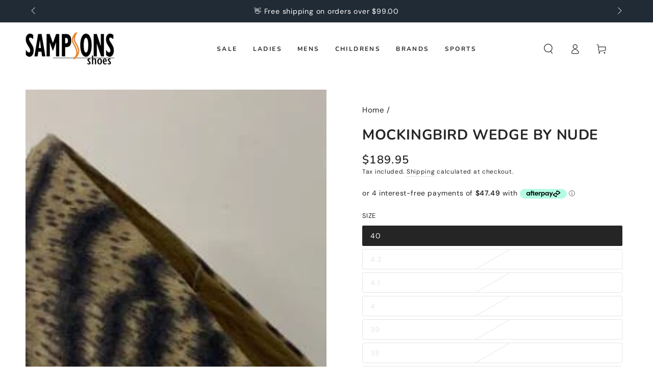

--- FILE ---
content_type: text/html; charset=utf-8
request_url: https://sampsons.com.au/products/mockingbird
body_size: 37997
content:
<!doctype html>
<html class="no-js" lang="en">
  <head>
    <meta charset="utf-8">
    <meta http-equiv="X-UA-Compatible" content="IE=edge">
    <meta name="viewport" content="width=device-width,initial-scale=1">
    <meta name="theme-color" content="">
    <link rel="canonical" href="https://sampsons.com.au/products/mockingbird">
    <link rel="preconnect" href="https://cdn.shopify.com" crossorigin><link rel="icon" type="image/png" href="//sampsons.com.au/cdn/shop/files/favicon.png?crop=center&height=32&v=1750309221&width=32"><link rel="preconnect" href="https://fonts.shopifycdn.com" crossorigin><title>
      MOCKINGBIRD WEDGE BY NUDE &ndash; Sampsons Shoe Store</title><meta name="description" content="LADIES FASHION HEELS">

<meta property="og:site_name" content="Sampsons Shoe Store">
<meta property="og:url" content="https://sampsons.com.au/products/mockingbird">
<meta property="og:title" content="MOCKINGBIRD WEDGE BY NUDE">
<meta property="og:type" content="product">
<meta property="og:description" content="LADIES FASHION HEELS"><meta property="og:image" content="http://sampsons.com.au/cdn/shop/products/NUDEMOCKINGBIRD_2.jpg?v=1588811641">
  <meta property="og:image:secure_url" content="https://sampsons.com.au/cdn/shop/products/NUDEMOCKINGBIRD_2.jpg?v=1588811641">
  <meta property="og:image:width" content="539">
  <meta property="og:image:height" content="503"><meta property="og:price:amount" content="20.00">
  <meta property="og:price:currency" content="AUD"><meta name="twitter:card" content="summary_large_image">
<meta name="twitter:title" content="MOCKINGBIRD WEDGE BY NUDE">
<meta name="twitter:description" content="LADIES FASHION HEELS">


    <script async crossorigin fetchpriority="high" src="/cdn/shopifycloud/importmap-polyfill/es-modules-shim.2.4.0.js"></script>
<script type="importmap">
      {
        "imports": {
          "mdl-scrollsnap": "//sampsons.com.au/cdn/shop/t/15/assets/scrollsnap.js?v=170600829773392310311750306806"
        }
      }
    </script>

    <script src="//sampsons.com.au/cdn/shop/t/15/assets/vendor-v4.js" defer="defer"></script>
    <script src="//sampsons.com.au/cdn/shop/t/15/assets/pubsub.js?v=64530984355039965911750306807" defer="defer"></script>
    <script src="//sampsons.com.au/cdn/shop/t/15/assets/global.js?v=181905490057203266951750306806" defer="defer"></script>
    <script src="//sampsons.com.au/cdn/shop/t/15/assets/modules-basis.js?v=7117348240208911571750306807" defer="defer"></script>

    <script>window.performance && window.performance.mark && window.performance.mark('shopify.content_for_header.start');</script><meta name="google-site-verification" content="SFO1-a_DjZqyEgJsTk9acjaBCyCQEJWuqrO8cRJNL-w">
<meta name="facebook-domain-verification" content="kej1g79h3by6p4j6f89te8rqgfdro1">
<meta name="facebook-domain-verification" content="lpli6srmann6nt44uwt4h1626a1kom">
<meta id="shopify-digital-wallet" name="shopify-digital-wallet" content="/14206666/digital_wallets/dialog">
<meta name="shopify-checkout-api-token" content="b37fd246c9c6ba7de42ddea01b6751e9">
<link rel="alternate" type="application/json+oembed" href="https://sampsons.com.au/products/mockingbird.oembed">
<script async="async" src="/checkouts/internal/preloads.js?locale=en-AU"></script>
<link rel="preconnect" href="https://shop.app" crossorigin="anonymous">
<script async="async" src="https://shop.app/checkouts/internal/preloads.js?locale=en-AU&shop_id=14206666" crossorigin="anonymous"></script>
<script id="apple-pay-shop-capabilities" type="application/json">{"shopId":14206666,"countryCode":"AU","currencyCode":"AUD","merchantCapabilities":["supports3DS"],"merchantId":"gid:\/\/shopify\/Shop\/14206666","merchantName":"Sampsons Shoe Store","requiredBillingContactFields":["postalAddress","email","phone"],"requiredShippingContactFields":["postalAddress","email","phone"],"shippingType":"shipping","supportedNetworks":["visa","masterCard"],"total":{"type":"pending","label":"Sampsons Shoe Store","amount":"1.00"},"shopifyPaymentsEnabled":true,"supportsSubscriptions":true}</script>
<script id="shopify-features" type="application/json">{"accessToken":"b37fd246c9c6ba7de42ddea01b6751e9","betas":["rich-media-storefront-analytics"],"domain":"sampsons.com.au","predictiveSearch":true,"shopId":14206666,"locale":"en"}</script>
<script>var Shopify = Shopify || {};
Shopify.shop = "sampsons-shoe-store.myshopify.com";
Shopify.locale = "en";
Shopify.currency = {"active":"AUD","rate":"1.0"};
Shopify.country = "AU";
Shopify.theme = {"name":"Be Yours","id":151105077462,"schema_name":"Be Yours","schema_version":"8.3.2","theme_store_id":1399,"role":"main"};
Shopify.theme.handle = "null";
Shopify.theme.style = {"id":null,"handle":null};
Shopify.cdnHost = "sampsons.com.au/cdn";
Shopify.routes = Shopify.routes || {};
Shopify.routes.root = "/";</script>
<script type="module">!function(o){(o.Shopify=o.Shopify||{}).modules=!0}(window);</script>
<script>!function(o){function n(){var o=[];function n(){o.push(Array.prototype.slice.apply(arguments))}return n.q=o,n}var t=o.Shopify=o.Shopify||{};t.loadFeatures=n(),t.autoloadFeatures=n()}(window);</script>
<script>
  window.ShopifyPay = window.ShopifyPay || {};
  window.ShopifyPay.apiHost = "shop.app\/pay";
  window.ShopifyPay.redirectState = null;
</script>
<script id="shop-js-analytics" type="application/json">{"pageType":"product"}</script>
<script defer="defer" async type="module" src="//sampsons.com.au/cdn/shopifycloud/shop-js/modules/v2/client.init-shop-cart-sync_IZsNAliE.en.esm.js"></script>
<script defer="defer" async type="module" src="//sampsons.com.au/cdn/shopifycloud/shop-js/modules/v2/chunk.common_0OUaOowp.esm.js"></script>
<script type="module">
  await import("//sampsons.com.au/cdn/shopifycloud/shop-js/modules/v2/client.init-shop-cart-sync_IZsNAliE.en.esm.js");
await import("//sampsons.com.au/cdn/shopifycloud/shop-js/modules/v2/chunk.common_0OUaOowp.esm.js");

  window.Shopify.SignInWithShop?.initShopCartSync?.({"fedCMEnabled":true,"windoidEnabled":true});

</script>
<script>
  window.Shopify = window.Shopify || {};
  if (!window.Shopify.featureAssets) window.Shopify.featureAssets = {};
  window.Shopify.featureAssets['shop-js'] = {"shop-cart-sync":["modules/v2/client.shop-cart-sync_DLOhI_0X.en.esm.js","modules/v2/chunk.common_0OUaOowp.esm.js"],"init-fed-cm":["modules/v2/client.init-fed-cm_C6YtU0w6.en.esm.js","modules/v2/chunk.common_0OUaOowp.esm.js"],"shop-button":["modules/v2/client.shop-button_BCMx7GTG.en.esm.js","modules/v2/chunk.common_0OUaOowp.esm.js"],"shop-cash-offers":["modules/v2/client.shop-cash-offers_BT26qb5j.en.esm.js","modules/v2/chunk.common_0OUaOowp.esm.js","modules/v2/chunk.modal_CGo_dVj3.esm.js"],"init-windoid":["modules/v2/client.init-windoid_B9PkRMql.en.esm.js","modules/v2/chunk.common_0OUaOowp.esm.js"],"init-shop-email-lookup-coordinator":["modules/v2/client.init-shop-email-lookup-coordinator_DZkqjsbU.en.esm.js","modules/v2/chunk.common_0OUaOowp.esm.js"],"shop-toast-manager":["modules/v2/client.shop-toast-manager_Di2EnuM7.en.esm.js","modules/v2/chunk.common_0OUaOowp.esm.js"],"shop-login-button":["modules/v2/client.shop-login-button_BtqW_SIO.en.esm.js","modules/v2/chunk.common_0OUaOowp.esm.js","modules/v2/chunk.modal_CGo_dVj3.esm.js"],"avatar":["modules/v2/client.avatar_BTnouDA3.en.esm.js"],"pay-button":["modules/v2/client.pay-button_CWa-C9R1.en.esm.js","modules/v2/chunk.common_0OUaOowp.esm.js"],"init-shop-cart-sync":["modules/v2/client.init-shop-cart-sync_IZsNAliE.en.esm.js","modules/v2/chunk.common_0OUaOowp.esm.js"],"init-customer-accounts":["modules/v2/client.init-customer-accounts_DenGwJTU.en.esm.js","modules/v2/client.shop-login-button_BtqW_SIO.en.esm.js","modules/v2/chunk.common_0OUaOowp.esm.js","modules/v2/chunk.modal_CGo_dVj3.esm.js"],"init-shop-for-new-customer-accounts":["modules/v2/client.init-shop-for-new-customer-accounts_JdHXxpS9.en.esm.js","modules/v2/client.shop-login-button_BtqW_SIO.en.esm.js","modules/v2/chunk.common_0OUaOowp.esm.js","modules/v2/chunk.modal_CGo_dVj3.esm.js"],"init-customer-accounts-sign-up":["modules/v2/client.init-customer-accounts-sign-up_D6__K_p8.en.esm.js","modules/v2/client.shop-login-button_BtqW_SIO.en.esm.js","modules/v2/chunk.common_0OUaOowp.esm.js","modules/v2/chunk.modal_CGo_dVj3.esm.js"],"checkout-modal":["modules/v2/client.checkout-modal_C_ZQDY6s.en.esm.js","modules/v2/chunk.common_0OUaOowp.esm.js","modules/v2/chunk.modal_CGo_dVj3.esm.js"],"shop-follow-button":["modules/v2/client.shop-follow-button_XetIsj8l.en.esm.js","modules/v2/chunk.common_0OUaOowp.esm.js","modules/v2/chunk.modal_CGo_dVj3.esm.js"],"lead-capture":["modules/v2/client.lead-capture_DvA72MRN.en.esm.js","modules/v2/chunk.common_0OUaOowp.esm.js","modules/v2/chunk.modal_CGo_dVj3.esm.js"],"shop-login":["modules/v2/client.shop-login_ClXNxyh6.en.esm.js","modules/v2/chunk.common_0OUaOowp.esm.js","modules/v2/chunk.modal_CGo_dVj3.esm.js"],"payment-terms":["modules/v2/client.payment-terms_CNlwjfZz.en.esm.js","modules/v2/chunk.common_0OUaOowp.esm.js","modules/v2/chunk.modal_CGo_dVj3.esm.js"]};
</script>
<script>(function() {
  var isLoaded = false;
  function asyncLoad() {
    if (isLoaded) return;
    isLoaded = true;
    var urls = ["https:\/\/sdks.automizely.com\/conversions\/v1\/conversions.js?app_connection_id=1e744491e69b4e5193e180672971f70c\u0026mapped_org_id=395988f4ba784b93e777d2a07b073664_v1\u0026shop=sampsons-shoe-store.myshopify.com"];
    for (var i = 0; i < urls.length; i++) {
      var s = document.createElement('script');
      s.type = 'text/javascript';
      s.async = true;
      s.src = urls[i];
      var x = document.getElementsByTagName('script')[0];
      x.parentNode.insertBefore(s, x);
    }
  };
  if(window.attachEvent) {
    window.attachEvent('onload', asyncLoad);
  } else {
    window.addEventListener('load', asyncLoad, false);
  }
})();</script>
<script id="__st">var __st={"a":14206666,"offset":-18000,"reqid":"e3b41f6f-8e9f-4caf-b893-3afedee7f45c-1768410022","pageurl":"sampsons.com.au\/products\/mockingbird","u":"6eb06a7fbe02","p":"product","rtyp":"product","rid":4504645926972};</script>
<script>window.ShopifyPaypalV4VisibilityTracking = true;</script>
<script id="captcha-bootstrap">!function(){'use strict';const t='contact',e='account',n='new_comment',o=[[t,t],['blogs',n],['comments',n],[t,'customer']],c=[[e,'customer_login'],[e,'guest_login'],[e,'recover_customer_password'],[e,'create_customer']],r=t=>t.map((([t,e])=>`form[action*='/${t}']:not([data-nocaptcha='true']) input[name='form_type'][value='${e}']`)).join(','),a=t=>()=>t?[...document.querySelectorAll(t)].map((t=>t.form)):[];function s(){const t=[...o],e=r(t);return a(e)}const i='password',u='form_key',d=['recaptcha-v3-token','g-recaptcha-response','h-captcha-response',i],f=()=>{try{return window.sessionStorage}catch{return}},m='__shopify_v',_=t=>t.elements[u];function p(t,e,n=!1){try{const o=window.sessionStorage,c=JSON.parse(o.getItem(e)),{data:r}=function(t){const{data:e,action:n}=t;return t[m]||n?{data:e,action:n}:{data:t,action:n}}(c);for(const[e,n]of Object.entries(r))t.elements[e]&&(t.elements[e].value=n);n&&o.removeItem(e)}catch(o){console.error('form repopulation failed',{error:o})}}const l='form_type',E='cptcha';function T(t){t.dataset[E]=!0}const w=window,h=w.document,L='Shopify',v='ce_forms',y='captcha';let A=!1;((t,e)=>{const n=(g='f06e6c50-85a8-45c8-87d0-21a2b65856fe',I='https://cdn.shopify.com/shopifycloud/storefront-forms-hcaptcha/ce_storefront_forms_captcha_hcaptcha.v1.5.2.iife.js',D={infoText:'Protected by hCaptcha',privacyText:'Privacy',termsText:'Terms'},(t,e,n)=>{const o=w[L][v],c=o.bindForm;if(c)return c(t,g,e,D).then(n);var r;o.q.push([[t,g,e,D],n]),r=I,A||(h.body.append(Object.assign(h.createElement('script'),{id:'captcha-provider',async:!0,src:r})),A=!0)});var g,I,D;w[L]=w[L]||{},w[L][v]=w[L][v]||{},w[L][v].q=[],w[L][y]=w[L][y]||{},w[L][y].protect=function(t,e){n(t,void 0,e),T(t)},Object.freeze(w[L][y]),function(t,e,n,w,h,L){const[v,y,A,g]=function(t,e,n){const i=e?o:[],u=t?c:[],d=[...i,...u],f=r(d),m=r(i),_=r(d.filter((([t,e])=>n.includes(e))));return[a(f),a(m),a(_),s()]}(w,h,L),I=t=>{const e=t.target;return e instanceof HTMLFormElement?e:e&&e.form},D=t=>v().includes(t);t.addEventListener('submit',(t=>{const e=I(t);if(!e)return;const n=D(e)&&!e.dataset.hcaptchaBound&&!e.dataset.recaptchaBound,o=_(e),c=g().includes(e)&&(!o||!o.value);(n||c)&&t.preventDefault(),c&&!n&&(function(t){try{if(!f())return;!function(t){const e=f();if(!e)return;const n=_(t);if(!n)return;const o=n.value;o&&e.removeItem(o)}(t);const e=Array.from(Array(32),(()=>Math.random().toString(36)[2])).join('');!function(t,e){_(t)||t.append(Object.assign(document.createElement('input'),{type:'hidden',name:u})),t.elements[u].value=e}(t,e),function(t,e){const n=f();if(!n)return;const o=[...t.querySelectorAll(`input[type='${i}']`)].map((({name:t})=>t)),c=[...d,...o],r={};for(const[a,s]of new FormData(t).entries())c.includes(a)||(r[a]=s);n.setItem(e,JSON.stringify({[m]:1,action:t.action,data:r}))}(t,e)}catch(e){console.error('failed to persist form',e)}}(e),e.submit())}));const S=(t,e)=>{t&&!t.dataset[E]&&(n(t,e.some((e=>e===t))),T(t))};for(const o of['focusin','change'])t.addEventListener(o,(t=>{const e=I(t);D(e)&&S(e,y())}));const B=e.get('form_key'),M=e.get(l),P=B&&M;t.addEventListener('DOMContentLoaded',(()=>{const t=y();if(P)for(const e of t)e.elements[l].value===M&&p(e,B);[...new Set([...A(),...v().filter((t=>'true'===t.dataset.shopifyCaptcha))])].forEach((e=>S(e,t)))}))}(h,new URLSearchParams(w.location.search),n,t,e,['guest_login'])})(!0,!0)}();</script>
<script integrity="sha256-4kQ18oKyAcykRKYeNunJcIwy7WH5gtpwJnB7kiuLZ1E=" data-source-attribution="shopify.loadfeatures" defer="defer" src="//sampsons.com.au/cdn/shopifycloud/storefront/assets/storefront/load_feature-a0a9edcb.js" crossorigin="anonymous"></script>
<script crossorigin="anonymous" defer="defer" src="//sampsons.com.au/cdn/shopifycloud/storefront/assets/shopify_pay/storefront-65b4c6d7.js?v=20250812"></script>
<script data-source-attribution="shopify.dynamic_checkout.dynamic.init">var Shopify=Shopify||{};Shopify.PaymentButton=Shopify.PaymentButton||{isStorefrontPortableWallets:!0,init:function(){window.Shopify.PaymentButton.init=function(){};var t=document.createElement("script");t.src="https://sampsons.com.au/cdn/shopifycloud/portable-wallets/latest/portable-wallets.en.js",t.type="module",document.head.appendChild(t)}};
</script>
<script data-source-attribution="shopify.dynamic_checkout.buyer_consent">
  function portableWalletsHideBuyerConsent(e){var t=document.getElementById("shopify-buyer-consent"),n=document.getElementById("shopify-subscription-policy-button");t&&n&&(t.classList.add("hidden"),t.setAttribute("aria-hidden","true"),n.removeEventListener("click",e))}function portableWalletsShowBuyerConsent(e){var t=document.getElementById("shopify-buyer-consent"),n=document.getElementById("shopify-subscription-policy-button");t&&n&&(t.classList.remove("hidden"),t.removeAttribute("aria-hidden"),n.addEventListener("click",e))}window.Shopify?.PaymentButton&&(window.Shopify.PaymentButton.hideBuyerConsent=portableWalletsHideBuyerConsent,window.Shopify.PaymentButton.showBuyerConsent=portableWalletsShowBuyerConsent);
</script>
<script data-source-attribution="shopify.dynamic_checkout.cart.bootstrap">document.addEventListener("DOMContentLoaded",(function(){function t(){return document.querySelector("shopify-accelerated-checkout-cart, shopify-accelerated-checkout")}if(t())Shopify.PaymentButton.init();else{new MutationObserver((function(e,n){t()&&(Shopify.PaymentButton.init(),n.disconnect())})).observe(document.body,{childList:!0,subtree:!0})}}));
</script>
<link id="shopify-accelerated-checkout-styles" rel="stylesheet" media="screen" href="https://sampsons.com.au/cdn/shopifycloud/portable-wallets/latest/accelerated-checkout-backwards-compat.css" crossorigin="anonymous">
<style id="shopify-accelerated-checkout-cart">
        #shopify-buyer-consent {
  margin-top: 1em;
  display: inline-block;
  width: 100%;
}

#shopify-buyer-consent.hidden {
  display: none;
}

#shopify-subscription-policy-button {
  background: none;
  border: none;
  padding: 0;
  text-decoration: underline;
  font-size: inherit;
  cursor: pointer;
}

#shopify-subscription-policy-button::before {
  box-shadow: none;
}

      </style>
<script id="sections-script" data-sections="header" defer="defer" src="//sampsons.com.au/cdn/shop/t/15/compiled_assets/scripts.js?2140"></script>
<script>window.performance && window.performance.mark && window.performance.mark('shopify.content_for_header.end');</script>
<style data-shopify>@font-face {
  font-family: "DM Sans";
  font-weight: 400;
  font-style: normal;
  font-display: swap;
  src: url("//sampsons.com.au/cdn/fonts/dm_sans/dmsans_n4.ec80bd4dd7e1a334c969c265873491ae56018d72.woff2") format("woff2"),
       url("//sampsons.com.au/cdn/fonts/dm_sans/dmsans_n4.87bdd914d8a61247b911147ae68e754d695c58a6.woff") format("woff");
}

  @font-face {
  font-family: "DM Sans";
  font-weight: 600;
  font-style: normal;
  font-display: swap;
  src: url("//sampsons.com.au/cdn/fonts/dm_sans/dmsans_n6.70a2453ea926d613c6a2f89af05180d14b3a7c96.woff2") format("woff2"),
       url("//sampsons.com.au/cdn/fonts/dm_sans/dmsans_n6.355605667bef215872257574b57fc097044f7e20.woff") format("woff");
}

  @font-face {
  font-family: "DM Sans";
  font-weight: 400;
  font-style: italic;
  font-display: swap;
  src: url("//sampsons.com.au/cdn/fonts/dm_sans/dmsans_i4.b8fe05e69ee95d5a53155c346957d8cbf5081c1a.woff2") format("woff2"),
       url("//sampsons.com.au/cdn/fonts/dm_sans/dmsans_i4.403fe28ee2ea63e142575c0aa47684d65f8c23a0.woff") format("woff");
}

  @font-face {
  font-family: "DM Sans";
  font-weight: 600;
  font-style: italic;
  font-display: swap;
  src: url("//sampsons.com.au/cdn/fonts/dm_sans/dmsans_i6.b7d5b35c5f29523529e1bf4a3d0de71a44a277b6.woff2") format("woff2"),
       url("//sampsons.com.au/cdn/fonts/dm_sans/dmsans_i6.9b760cc5bdd17b4de2c70249ba49bd707f27a31b.woff") format("woff");
}

  @font-face {
  font-family: Nunito;
  font-weight: 700;
  font-style: normal;
  font-display: swap;
  src: url("//sampsons.com.au/cdn/fonts/nunito/nunito_n7.37cf9b8cf43b3322f7e6e13ad2aad62ab5dc9109.woff2") format("woff2"),
       url("//sampsons.com.au/cdn/fonts/nunito/nunito_n7.45cfcfadc6630011252d54d5f5a2c7c98f60d5de.woff") format("woff");
}

  @font-face {
  font-family: Nunito;
  font-weight: 600;
  font-style: normal;
  font-display: swap;
  src: url("//sampsons.com.au/cdn/fonts/nunito/nunito_n6.1a6c50dce2e2b3b0d31e02dbd9146b5064bea503.woff2") format("woff2"),
       url("//sampsons.com.au/cdn/fonts/nunito/nunito_n6.6b124f3eac46044b98c99f2feb057208e260962f.woff") format("woff");
}


  :root {
    --font-body-family: "DM Sans", sans-serif;
    --font-body-style: normal;
    --font-body-weight: 400;

    --font-heading-family: Nunito, sans-serif;
    --font-heading-style: normal;
    --font-heading-weight: 700;

    --font-body-scale: 1.0;
    --font-heading-scale: 1.0;

    --font-navigation-family: var(--font-heading-family);
    --font-navigation-size: 12px;
    --font-navigation-weight: var(--font-heading-weight);
    --font-button-family: var(--font-heading-family);
    --font-button-size: 14px;
    --font-button-baseline: 0.2rem;
    --font-price-family: var(--font-heading-family);
    --font-price-scale: var(--font-heading-scale);

    --color-base-text: 37, 37, 37;
    --color-base-background: 255, 255, 255;
    --color-base-solid-button-labels: 255, 255, 255;
    --color-base-outline-button-labels: 37, 37, 37;
    --color-base-accent: 231, 145, 45;
    --color-base-heading: 37, 37, 37;
    --color-base-border: 230, 230, 230;
    --color-placeholder: 255, 255, 255;
    --color-overlay: 37, 37, 37;
    --color-keyboard-focus: 135, 173, 245;
    --color-shadow: 168, 232, 226;
    --shadow-opacity: 1;

    --color-background-dark: 235, 235, 235;
    --color-price: #252525;
    --color-sale-price: #e7912d;
    --color-sale-badge-background: #e7912d;
    --color-reviews: #e7912d;
    --color-critical: #d72c0d;
    --color-success: #008060;
    --color-highlight: 255, 181, 3;

    --payment-terms-background-color: #ffffff;
    --page-width: 140rem;
    --page-width-margin: 0rem;

    --card-color-scheme: var(--color-placeholder);
    --card-text-alignment: left;
    --card-flex-alignment: flex-left;
    --card-image-padding: 0px;
    --card-border-width: 1px;
    --card-radius: 4px;
    --card-shadow-horizontal-offset: 0px;
    --card-shadow-vertical-offset: 0px;
    
    --button-radius: 4px;
    --button-border-width: 1px;
    --button-shadow-horizontal-offset: 0px;
    --button-shadow-vertical-offset: 0px;

    --spacing-sections-desktop: 0px;
    --spacing-sections-mobile: 0px;

    --gradient-free-ship-progress: linear-gradient(228deg, rgba(231, 145, 45, 1) 14%, rgba(231, 145, 45, 1) 83%);
    --gradient-free-ship-complete: radial-gradient(rgba(231, 145, 45, 1), rgba(231, 145, 45, 1) 100%, rgba(215, 204, 250, 1) 100%);

    --plabel-price-tag-color: #000000;
    --plabel-price-tag-background: #d1d5db;
    --plabel-price-tag-height: 2.5rem;

    --swatch-outline-color: #f4f6f8;
  }

  *,
  *::before,
  *::after {
    box-sizing: inherit;
  }

  html {
    box-sizing: border-box;
    font-size: calc(var(--font-body-scale) * 62.5%);
    height: 100%;
  }

  body {
    min-height: 100%;
    margin: 0;
    font-size: 1.4rem;
    letter-spacing: 0.06rem;
    line-height: calc(1 + 0.8 / var(--font-body-scale));
    font-family: var(--font-body-family);
    font-style: var(--font-body-style);
    font-weight: var(--font-body-weight);
  }

  @media screen and (min-width: 750px) {
    body {
      font-size: 1.5rem;
    }
  }</style><link href="//sampsons.com.au/cdn/shop/t/15/assets/base.css?v=46867110110990353831750404122" rel="stylesheet" type="text/css" media="all" /><link rel="stylesheet" href="//sampsons.com.au/cdn/shop/t/15/assets/apps.css?v=58555770612562691921750306806" media="print" fetchpriority="low" onload="this.media='all'"><link rel="preload" as="font" href="//sampsons.com.au/cdn/fonts/dm_sans/dmsans_n4.ec80bd4dd7e1a334c969c265873491ae56018d72.woff2" type="font/woff2" crossorigin><link rel="preload" as="font" href="//sampsons.com.au/cdn/fonts/nunito/nunito_n7.37cf9b8cf43b3322f7e6e13ad2aad62ab5dc9109.woff2" type="font/woff2" crossorigin><link rel="stylesheet" href="//sampsons.com.au/cdn/shop/t/15/assets/component-predictive-search.css?v=94320327991181004901750306806" media="print" onload="this.media='all'"><link rel="stylesheet" href="//sampsons.com.au/cdn/shop/t/15/assets/component-color-swatches.css?v=147375175252346861151750306806" media="print" onload="this.media='all'"><script>
  document.documentElement.classList.replace('no-js', 'js');

  window.theme = window.theme || {};

  theme.routes = {
    root_url: '/',
    cart_url: '/cart',
    cart_add_url: '/cart/add',
    cart_change_url: '/cart/change',
    cart_update_url: '/cart/update',
    search_url: '/search',
    predictive_search_url: '/search/suggest'
  };

  theme.cartStrings = {
    error: `There was an error while updating your cart. Please try again.`,
    quantityError: `You can only add [quantity] of this item to your cart.`
  };

  theme.variantStrings = {
    addToCart: `Add to cart`,
    soldOut: `Sold out`,
    unavailable: `Unavailable`,
    preOrder: `Pre-order`
  };

  theme.accessibilityStrings = {
    imageAvailable: `Image [index] is now available in gallery view`,
    shareSuccess: `Link copied to clipboard!`,
    fillInAllLineItemPropertyRequiredFields: `Please fill in all required fields`
  }

  theme.dateStrings = {
    d: `D`,
    day: `Day`,
    days: `Days`,
    hour: `Hour`,
    hours: `Hours`,
    minute: `Min`,
    minutes: `Mins`,
    second: `Sec`,
    seconds: `Secs`
  };theme.shopSettings = {
    moneyFormat: "${{amount}}",
    isoCode: "AUD",
    cartDrawer: true,
    currencyCode: false,
    giftwrapRate: 'product'
  };

  theme.settings = {
    themeName: 'Be Yours',
    themeVersion: '8.3.2',
    agencyId: ''
  };

  /*! (c) Andrea Giammarchi @webreflection ISC */
  !function(){"use strict";var e=function(e,t){var n=function(e){for(var t=0,n=e.length;t<n;t++)r(e[t])},r=function(e){var t=e.target,n=e.attributeName,r=e.oldValue;t.attributeChangedCallback(n,r,t.getAttribute(n))};return function(o,a){var l=o.constructor.observedAttributes;return l&&e(a).then((function(){new t(n).observe(o,{attributes:!0,attributeOldValue:!0,attributeFilter:l});for(var e=0,a=l.length;e<a;e++)o.hasAttribute(l[e])&&r({target:o,attributeName:l[e],oldValue:null})})),o}};function t(e,t){(null==t||t>e.length)&&(t=e.length);for(var n=0,r=new Array(t);n<t;n++)r[n]=e[n];return r}function n(e,n){var r="undefined"!=typeof Symbol&&e[Symbol.iterator]||e["@@iterator"];if(!r){if(Array.isArray(e)||(r=function(e,n){if(e){if("string"==typeof e)return t(e,n);var r=Object.prototype.toString.call(e).slice(8,-1);return"Object"===r&&e.constructor&&(r=e.constructor.name),"Map"===r||"Set"===r?Array.from(e):"Arguments"===r||/^(?:Ui|I)nt(?:8|16|32)(?:Clamped)?Array$/.test(r)?t(e,n):void 0}}(e))||n&&e&&"number"==typeof e.length){r&&(e=r);var o=0,a=function(){};return{s:a,n:function(){return o>=e.length?{done:!0}:{done:!1,value:e[o++]}},e:function(e){throw e},f:a}}throw new TypeError("Invalid attempt to iterate non-iterable instance.\nIn order to be iterable, non-array objects must have a [Symbol.iterator]() method.")}var l,i=!0,u=!1;return{s:function(){r=r.call(e)},n:function(){var e=r.next();return i=e.done,e},e:function(e){u=!0,l=e},f:function(){try{i||null==r.return||r.return()}finally{if(u)throw l}}}}
  /*! (c) Andrea Giammarchi - ISC */var r=!0,o=!1,a="querySelectorAll",l="querySelectorAll",i=self,u=i.document,c=i.Element,s=i.MutationObserver,f=i.Set,d=i.WeakMap,h=function(e){return l in e},v=[].filter,g=function(e){var t=new d,i=function(n,r){var o;if(r)for(var a,l=function(e){return e.matches||e.webkitMatchesSelector||e.msMatchesSelector}(n),i=0,u=p.length;i<u;i++)l.call(n,a=p[i])&&(t.has(n)||t.set(n,new f),(o=t.get(n)).has(a)||(o.add(a),e.handle(n,r,a)));else t.has(n)&&(o=t.get(n),t.delete(n),o.forEach((function(t){e.handle(n,r,t)})))},g=function(e){for(var t=!(arguments.length>1&&void 0!==arguments[1])||arguments[1],n=0,r=e.length;n<r;n++)i(e[n],t)},p=e.query,y=e.root||u,m=function(e){var t=arguments.length>1&&void 0!==arguments[1]?arguments[1]:document,l=arguments.length>2&&void 0!==arguments[2]?arguments[2]:MutationObserver,i=arguments.length>3&&void 0!==arguments[3]?arguments[3]:["*"],u=function t(o,l,i,u,c,s){var f,d=n(o);try{for(d.s();!(f=d.n()).done;){var h=f.value;(s||a in h)&&(c?i.has(h)||(i.add(h),u.delete(h),e(h,c)):u.has(h)||(u.add(h),i.delete(h),e(h,c)),s||t(h[a](l),l,i,u,c,r))}}catch(e){d.e(e)}finally{d.f()}},c=new l((function(e){if(i.length){var t,a=i.join(","),l=new Set,c=new Set,s=n(e);try{for(s.s();!(t=s.n()).done;){var f=t.value,d=f.addedNodes,h=f.removedNodes;u(h,a,l,c,o,o),u(d,a,l,c,r,o)}}catch(e){s.e(e)}finally{s.f()}}})),s=c.observe;return(c.observe=function(e){return s.call(c,e,{subtree:r,childList:r})})(t),c}(i,y,s,p),b=c.prototype.attachShadow;return b&&(c.prototype.attachShadow=function(e){var t=b.call(this,e);return m.observe(t),t}),p.length&&g(y[l](p)),{drop:function(e){for(var n=0,r=e.length;n<r;n++)t.delete(e[n])},flush:function(){for(var e=m.takeRecords(),t=0,n=e.length;t<n;t++)g(v.call(e[t].removedNodes,h),!1),g(v.call(e[t].addedNodes,h),!0)},observer:m,parse:g}},p=self,y=p.document,m=p.Map,b=p.MutationObserver,w=p.Object,E=p.Set,S=p.WeakMap,A=p.Element,M=p.HTMLElement,O=p.Node,N=p.Error,C=p.TypeError,T=p.Reflect,q=w.defineProperty,I=w.keys,D=w.getOwnPropertyNames,L=w.setPrototypeOf,P=!self.customElements,k=function(e){for(var t=I(e),n=[],r=t.length,o=0;o<r;o++)n[o]=e[t[o]],delete e[t[o]];return function(){for(var o=0;o<r;o++)e[t[o]]=n[o]}};if(P){var x=function(){var e=this.constructor;if(!$.has(e))throw new C("Illegal constructor");var t=$.get(e);if(W)return z(W,t);var n=H.call(y,t);return z(L(n,e.prototype),t)},H=y.createElement,$=new m,_=new m,j=new m,R=new m,V=[],U=g({query:V,handle:function(e,t,n){var r=j.get(n);if(t&&!r.isPrototypeOf(e)){var o=k(e);W=L(e,r);try{new r.constructor}finally{W=null,o()}}var a="".concat(t?"":"dis","connectedCallback");a in r&&e[a]()}}).parse,W=null,F=function(e){if(!_.has(e)){var t,n=new Promise((function(e){t=e}));_.set(e,{$:n,_:t})}return _.get(e).$},z=e(F,b);q(self,"customElements",{configurable:!0,value:{define:function(e,t){if(R.has(e))throw new N('the name "'.concat(e,'" has already been used with this registry'));$.set(t,e),j.set(e,t.prototype),R.set(e,t),V.push(e),F(e).then((function(){U(y.querySelectorAll(e))})),_.get(e)._(t)},get:function(e){return R.get(e)},whenDefined:F}}),q(x.prototype=M.prototype,"constructor",{value:x}),q(self,"HTMLElement",{configurable:!0,value:x}),q(y,"createElement",{configurable:!0,value:function(e,t){var n=t&&t.is,r=n?R.get(n):R.get(e);return r?new r:H.call(y,e)}}),"isConnected"in O.prototype||q(O.prototype,"isConnected",{configurable:!0,get:function(){return!(this.ownerDocument.compareDocumentPosition(this)&this.DOCUMENT_POSITION_DISCONNECTED)}})}else if(P=!self.customElements.get("extends-li"))try{var B=function e(){return self.Reflect.construct(HTMLLIElement,[],e)};B.prototype=HTMLLIElement.prototype;var G="extends-li";self.customElements.define("extends-li",B,{extends:"li"}),P=y.createElement("li",{is:G}).outerHTML.indexOf(G)<0;var J=self.customElements,K=J.get,Q=J.whenDefined;q(self.customElements,"whenDefined",{configurable:!0,value:function(e){var t=this;return Q.call(this,e).then((function(n){return n||K.call(t,e)}))}})}catch(e){}if(P){var X=function(e){var t=ae.get(e);ve(t.querySelectorAll(this),e.isConnected)},Y=self.customElements,Z=y.createElement,ee=Y.define,te=Y.get,ne=Y.upgrade,re=T||{construct:function(e){return e.call(this)}},oe=re.construct,ae=new S,le=new E,ie=new m,ue=new m,ce=new m,se=new m,fe=[],de=[],he=function(e){return se.get(e)||te.call(Y,e)},ve=g({query:de,handle:function(e,t,n){var r=ce.get(n);if(t&&!r.isPrototypeOf(e)){var o=k(e);be=L(e,r);try{new r.constructor}finally{be=null,o()}}var a="".concat(t?"":"dis","connectedCallback");a in r&&e[a]()}}).parse,ge=g({query:fe,handle:function(e,t){ae.has(e)&&(t?le.add(e):le.delete(e),de.length&&X.call(de,e))}}).parse,pe=A.prototype.attachShadow;pe&&(A.prototype.attachShadow=function(e){var t=pe.call(this,e);return ae.set(this,t),t});var ye=function(e){if(!ue.has(e)){var t,n=new Promise((function(e){t=e}));ue.set(e,{$:n,_:t})}return ue.get(e).$},me=e(ye,b),be=null;D(self).filter((function(e){return/^HTML.*Element$/.test(e)})).forEach((function(e){var t=self[e];function n(){var e=this.constructor;if(!ie.has(e))throw new C("Illegal constructor");var n=ie.get(e),r=n.is,o=n.tag;if(r){if(be)return me(be,r);var a=Z.call(y,o);return a.setAttribute("is",r),me(L(a,e.prototype),r)}return oe.call(this,t,[],e)}q(n.prototype=t.prototype,"constructor",{value:n}),q(self,e,{value:n})})),q(y,"createElement",{configurable:!0,value:function(e,t){var n=t&&t.is;if(n){var r=se.get(n);if(r&&ie.get(r).tag===e)return new r}var o=Z.call(y,e);return n&&o.setAttribute("is",n),o}}),q(Y,"get",{configurable:!0,value:he}),q(Y,"whenDefined",{configurable:!0,value:ye}),q(Y,"upgrade",{configurable:!0,value:function(e){var t=e.getAttribute("is");if(t){var n=se.get(t);if(n)return void me(L(e,n.prototype),t)}ne.call(Y,e)}}),q(Y,"define",{configurable:!0,value:function(e,t,n){if(he(e))throw new N("'".concat(e,"' has already been defined as a custom element"));var r,o=n&&n.extends;ie.set(t,o?{is:e,tag:o}:{is:"",tag:e}),o?(r="".concat(o,'[is="').concat(e,'"]'),ce.set(r,t.prototype),se.set(e,t),de.push(r)):(ee.apply(Y,arguments),fe.push(r=e)),ye(e).then((function(){o?(ve(y.querySelectorAll(r)),le.forEach(X,[r])):ge(y.querySelectorAll(r))})),ue.get(e)._(t)}})}}();
</script>
<script src="https://cdn.shopify.com/extensions/b80e817c-8195-4cc3-9e6e-a7c2cd975f3b/afterpay-on-site-messaging-1/assets/messaging-lib-loader.js" type="text/javascript" defer="defer"></script>
<link href="https://monorail-edge.shopifysvc.com" rel="dns-prefetch">
<script>(function(){if ("sendBeacon" in navigator && "performance" in window) {try {var session_token_from_headers = performance.getEntriesByType('navigation')[0].serverTiming.find(x => x.name == '_s').description;} catch {var session_token_from_headers = undefined;}var session_cookie_matches = document.cookie.match(/_shopify_s=([^;]*)/);var session_token_from_cookie = session_cookie_matches && session_cookie_matches.length === 2 ? session_cookie_matches[1] : "";var session_token = session_token_from_headers || session_token_from_cookie || "";function handle_abandonment_event(e) {var entries = performance.getEntries().filter(function(entry) {return /monorail-edge.shopifysvc.com/.test(entry.name);});if (!window.abandonment_tracked && entries.length === 0) {window.abandonment_tracked = true;var currentMs = Date.now();var navigation_start = performance.timing.navigationStart;var payload = {shop_id: 14206666,url: window.location.href,navigation_start,duration: currentMs - navigation_start,session_token,page_type: "product"};window.navigator.sendBeacon("https://monorail-edge.shopifysvc.com/v1/produce", JSON.stringify({schema_id: "online_store_buyer_site_abandonment/1.1",payload: payload,metadata: {event_created_at_ms: currentMs,event_sent_at_ms: currentMs}}));}}window.addEventListener('pagehide', handle_abandonment_event);}}());</script>
<script id="web-pixels-manager-setup">(function e(e,d,r,n,o){if(void 0===o&&(o={}),!Boolean(null===(a=null===(i=window.Shopify)||void 0===i?void 0:i.analytics)||void 0===a?void 0:a.replayQueue)){var i,a;window.Shopify=window.Shopify||{};var t=window.Shopify;t.analytics=t.analytics||{};var s=t.analytics;s.replayQueue=[],s.publish=function(e,d,r){return s.replayQueue.push([e,d,r]),!0};try{self.performance.mark("wpm:start")}catch(e){}var l=function(){var e={modern:/Edge?\/(1{2}[4-9]|1[2-9]\d|[2-9]\d{2}|\d{4,})\.\d+(\.\d+|)|Firefox\/(1{2}[4-9]|1[2-9]\d|[2-9]\d{2}|\d{4,})\.\d+(\.\d+|)|Chrom(ium|e)\/(9{2}|\d{3,})\.\d+(\.\d+|)|(Maci|X1{2}).+ Version\/(15\.\d+|(1[6-9]|[2-9]\d|\d{3,})\.\d+)([,.]\d+|)( \(\w+\)|)( Mobile\/\w+|) Safari\/|Chrome.+OPR\/(9{2}|\d{3,})\.\d+\.\d+|(CPU[ +]OS|iPhone[ +]OS|CPU[ +]iPhone|CPU IPhone OS|CPU iPad OS)[ +]+(15[._]\d+|(1[6-9]|[2-9]\d|\d{3,})[._]\d+)([._]\d+|)|Android:?[ /-](13[3-9]|1[4-9]\d|[2-9]\d{2}|\d{4,})(\.\d+|)(\.\d+|)|Android.+Firefox\/(13[5-9]|1[4-9]\d|[2-9]\d{2}|\d{4,})\.\d+(\.\d+|)|Android.+Chrom(ium|e)\/(13[3-9]|1[4-9]\d|[2-9]\d{2}|\d{4,})\.\d+(\.\d+|)|SamsungBrowser\/([2-9]\d|\d{3,})\.\d+/,legacy:/Edge?\/(1[6-9]|[2-9]\d|\d{3,})\.\d+(\.\d+|)|Firefox\/(5[4-9]|[6-9]\d|\d{3,})\.\d+(\.\d+|)|Chrom(ium|e)\/(5[1-9]|[6-9]\d|\d{3,})\.\d+(\.\d+|)([\d.]+$|.*Safari\/(?![\d.]+ Edge\/[\d.]+$))|(Maci|X1{2}).+ Version\/(10\.\d+|(1[1-9]|[2-9]\d|\d{3,})\.\d+)([,.]\d+|)( \(\w+\)|)( Mobile\/\w+|) Safari\/|Chrome.+OPR\/(3[89]|[4-9]\d|\d{3,})\.\d+\.\d+|(CPU[ +]OS|iPhone[ +]OS|CPU[ +]iPhone|CPU IPhone OS|CPU iPad OS)[ +]+(10[._]\d+|(1[1-9]|[2-9]\d|\d{3,})[._]\d+)([._]\d+|)|Android:?[ /-](13[3-9]|1[4-9]\d|[2-9]\d{2}|\d{4,})(\.\d+|)(\.\d+|)|Mobile Safari.+OPR\/([89]\d|\d{3,})\.\d+\.\d+|Android.+Firefox\/(13[5-9]|1[4-9]\d|[2-9]\d{2}|\d{4,})\.\d+(\.\d+|)|Android.+Chrom(ium|e)\/(13[3-9]|1[4-9]\d|[2-9]\d{2}|\d{4,})\.\d+(\.\d+|)|Android.+(UC? ?Browser|UCWEB|U3)[ /]?(15\.([5-9]|\d{2,})|(1[6-9]|[2-9]\d|\d{3,})\.\d+)\.\d+|SamsungBrowser\/(5\.\d+|([6-9]|\d{2,})\.\d+)|Android.+MQ{2}Browser\/(14(\.(9|\d{2,})|)|(1[5-9]|[2-9]\d|\d{3,})(\.\d+|))(\.\d+|)|K[Aa][Ii]OS\/(3\.\d+|([4-9]|\d{2,})\.\d+)(\.\d+|)/},d=e.modern,r=e.legacy,n=navigator.userAgent;return n.match(d)?"modern":n.match(r)?"legacy":"unknown"}(),u="modern"===l?"modern":"legacy",c=(null!=n?n:{modern:"",legacy:""})[u],f=function(e){return[e.baseUrl,"/wpm","/b",e.hashVersion,"modern"===e.buildTarget?"m":"l",".js"].join("")}({baseUrl:d,hashVersion:r,buildTarget:u}),m=function(e){var d=e.version,r=e.bundleTarget,n=e.surface,o=e.pageUrl,i=e.monorailEndpoint;return{emit:function(e){var a=e.status,t=e.errorMsg,s=(new Date).getTime(),l=JSON.stringify({metadata:{event_sent_at_ms:s},events:[{schema_id:"web_pixels_manager_load/3.1",payload:{version:d,bundle_target:r,page_url:o,status:a,surface:n,error_msg:t},metadata:{event_created_at_ms:s}}]});if(!i)return console&&console.warn&&console.warn("[Web Pixels Manager] No Monorail endpoint provided, skipping logging."),!1;try{return self.navigator.sendBeacon.bind(self.navigator)(i,l)}catch(e){}var u=new XMLHttpRequest;try{return u.open("POST",i,!0),u.setRequestHeader("Content-Type","text/plain"),u.send(l),!0}catch(e){return console&&console.warn&&console.warn("[Web Pixels Manager] Got an unhandled error while logging to Monorail."),!1}}}}({version:r,bundleTarget:l,surface:e.surface,pageUrl:self.location.href,monorailEndpoint:e.monorailEndpoint});try{o.browserTarget=l,function(e){var d=e.src,r=e.async,n=void 0===r||r,o=e.onload,i=e.onerror,a=e.sri,t=e.scriptDataAttributes,s=void 0===t?{}:t,l=document.createElement("script"),u=document.querySelector("head"),c=document.querySelector("body");if(l.async=n,l.src=d,a&&(l.integrity=a,l.crossOrigin="anonymous"),s)for(var f in s)if(Object.prototype.hasOwnProperty.call(s,f))try{l.dataset[f]=s[f]}catch(e){}if(o&&l.addEventListener("load",o),i&&l.addEventListener("error",i),u)u.appendChild(l);else{if(!c)throw new Error("Did not find a head or body element to append the script");c.appendChild(l)}}({src:f,async:!0,onload:function(){if(!function(){var e,d;return Boolean(null===(d=null===(e=window.Shopify)||void 0===e?void 0:e.analytics)||void 0===d?void 0:d.initialized)}()){var d=window.webPixelsManager.init(e)||void 0;if(d){var r=window.Shopify.analytics;r.replayQueue.forEach((function(e){var r=e[0],n=e[1],o=e[2];d.publishCustomEvent(r,n,o)})),r.replayQueue=[],r.publish=d.publishCustomEvent,r.visitor=d.visitor,r.initialized=!0}}},onerror:function(){return m.emit({status:"failed",errorMsg:"".concat(f," has failed to load")})},sri:function(e){var d=/^sha384-[A-Za-z0-9+/=]+$/;return"string"==typeof e&&d.test(e)}(c)?c:"",scriptDataAttributes:o}),m.emit({status:"loading"})}catch(e){m.emit({status:"failed",errorMsg:(null==e?void 0:e.message)||"Unknown error"})}}})({shopId: 14206666,storefrontBaseUrl: "https://sampsons.com.au",extensionsBaseUrl: "https://extensions.shopifycdn.com/cdn/shopifycloud/web-pixels-manager",monorailEndpoint: "https://monorail-edge.shopifysvc.com/unstable/produce_batch",surface: "storefront-renderer",enabledBetaFlags: ["2dca8a86","a0d5f9d2"],webPixelsConfigList: [{"id":"1604518102","configuration":"{\"account_ID\":\"222566\",\"google_analytics_tracking_tag\":\"1\",\"measurement_id\":\"2\",\"api_secret\":\"3\",\"shop_settings\":\"{\\\"custom_pixel_script\\\":\\\"https:\\\\\\\/\\\\\\\/storage.googleapis.com\\\\\\\/gsf-scripts\\\\\\\/custom-pixels\\\\\\\/sampsons-shoe-store.js\\\"}\"}","eventPayloadVersion":"v1","runtimeContext":"LAX","scriptVersion":"c6b888297782ed4a1cba19cda43d6625","type":"APP","apiClientId":1558137,"privacyPurposes":[],"dataSharingAdjustments":{"protectedCustomerApprovalScopes":["read_customer_address","read_customer_email","read_customer_name","read_customer_personal_data","read_customer_phone"]}},{"id":"899776726","configuration":"{\"hashed_organization_id\":\"395988f4ba784b93e777d2a07b073664_v1\",\"app_key\":\"sampsons-shoe-store\",\"allow_collect_personal_data\":\"true\"}","eventPayloadVersion":"v1","runtimeContext":"STRICT","scriptVersion":"6f6660f15c595d517f203f6e1abcb171","type":"APP","apiClientId":2814809,"privacyPurposes":["ANALYTICS","MARKETING","SALE_OF_DATA"],"dataSharingAdjustments":{"protectedCustomerApprovalScopes":["read_customer_address","read_customer_email","read_customer_name","read_customer_personal_data","read_customer_phone"]}},{"id":"519012566","configuration":"{\"config\":\"{\\\"google_tag_ids\\\":[\\\"GT-K8HXWW2\\\"],\\\"target_country\\\":\\\"AU\\\",\\\"gtag_events\\\":[{\\\"type\\\":\\\"view_item\\\",\\\"action_label\\\":\\\"MC-6W2W9G03DR\\\"},{\\\"type\\\":\\\"purchase\\\",\\\"action_label\\\":\\\"MC-6W2W9G03DR\\\"},{\\\"type\\\":\\\"page_view\\\",\\\"action_label\\\":\\\"MC-6W2W9G03DR\\\"}],\\\"enable_monitoring_mode\\\":false}\"}","eventPayloadVersion":"v1","runtimeContext":"OPEN","scriptVersion":"b2a88bafab3e21179ed38636efcd8a93","type":"APP","apiClientId":1780363,"privacyPurposes":[],"dataSharingAdjustments":{"protectedCustomerApprovalScopes":["read_customer_address","read_customer_email","read_customer_name","read_customer_personal_data","read_customer_phone"]}},{"id":"216039638","configuration":"{\"pixel_id\":\"368431853580344\",\"pixel_type\":\"facebook_pixel\",\"metaapp_system_user_token\":\"-\"}","eventPayloadVersion":"v1","runtimeContext":"OPEN","scriptVersion":"ca16bc87fe92b6042fbaa3acc2fbdaa6","type":"APP","apiClientId":2329312,"privacyPurposes":["ANALYTICS","MARKETING","SALE_OF_DATA"],"dataSharingAdjustments":{"protectedCustomerApprovalScopes":["read_customer_address","read_customer_email","read_customer_name","read_customer_personal_data","read_customer_phone"]}},{"id":"61997270","eventPayloadVersion":"v1","runtimeContext":"LAX","scriptVersion":"1","type":"CUSTOM","privacyPurposes":["ANALYTICS"],"name":"Google Analytics tag (migrated)"},{"id":"shopify-app-pixel","configuration":"{}","eventPayloadVersion":"v1","runtimeContext":"STRICT","scriptVersion":"0450","apiClientId":"shopify-pixel","type":"APP","privacyPurposes":["ANALYTICS","MARKETING"]},{"id":"shopify-custom-pixel","eventPayloadVersion":"v1","runtimeContext":"LAX","scriptVersion":"0450","apiClientId":"shopify-pixel","type":"CUSTOM","privacyPurposes":["ANALYTICS","MARKETING"]}],isMerchantRequest: false,initData: {"shop":{"name":"Sampsons Shoe Store","paymentSettings":{"currencyCode":"AUD"},"myshopifyDomain":"sampsons-shoe-store.myshopify.com","countryCode":"AU","storefrontUrl":"https:\/\/sampsons.com.au"},"customer":null,"cart":null,"checkout":null,"productVariants":[{"price":{"amount":189.95,"currencyCode":"AUD"},"product":{"title":"MOCKINGBIRD WEDGE BY NUDE","vendor":"STATUS AGENCIES PTY LTD","id":"4504645926972","untranslatedTitle":"MOCKINGBIRD WEDGE BY NUDE","url":"\/products\/mockingbird","type":"WOMENS"},"id":"31989423833148","image":{"src":"\/\/sampsons.com.au\/cdn\/shop\/products\/nudemockingbird.jpg?v=1588811661"},"sku":"mockingbird-tgr-40","title":"40 \/ TIGER","untranslatedTitle":"40 \/ TIGER"},{"price":{"amount":20.0,"currencyCode":"AUD"},"product":{"title":"MOCKINGBIRD WEDGE BY NUDE","vendor":"STATUS AGENCIES PTY LTD","id":"4504645926972","untranslatedTitle":"MOCKINGBIRD WEDGE BY NUDE","url":"\/products\/mockingbird","type":"WOMENS"},"id":"31989423865916","image":{"src":"\/\/sampsons.com.au\/cdn\/shop\/products\/nudemockingbird.jpg?v=1588811661"},"sku":"mockingbird-tgr-4-2","title":"4.2 \/ TIGER","untranslatedTitle":"4.2 \/ TIGER"},{"price":{"amount":20.0,"currencyCode":"AUD"},"product":{"title":"MOCKINGBIRD WEDGE BY NUDE","vendor":"STATUS AGENCIES PTY LTD","id":"4504645926972","untranslatedTitle":"MOCKINGBIRD WEDGE BY NUDE","url":"\/products\/mockingbird","type":"WOMENS"},"id":"31989423898684","image":{"src":"\/\/sampsons.com.au\/cdn\/shop\/products\/nudemockingbird.jpg?v=1588811661"},"sku":"mockingbird-tgr-4-1","title":"4.1 \/ TIGER","untranslatedTitle":"4.1 \/ TIGER"},{"price":{"amount":20.0,"currencyCode":"AUD"},"product":{"title":"MOCKINGBIRD WEDGE BY NUDE","vendor":"STATUS AGENCIES PTY LTD","id":"4504645926972","untranslatedTitle":"MOCKINGBIRD WEDGE BY NUDE","url":"\/products\/mockingbird","type":"WOMENS"},"id":"31989423931452","image":{"src":"\/\/sampsons.com.au\/cdn\/shop\/products\/nudemockingbird.jpg?v=1588811661"},"sku":"mockingbird-tgr-4","title":"4 \/ TIGER","untranslatedTitle":"4 \/ TIGER"},{"price":{"amount":189.95,"currencyCode":"AUD"},"product":{"title":"MOCKINGBIRD WEDGE BY NUDE","vendor":"STATUS AGENCIES PTY LTD","id":"4504645926972","untranslatedTitle":"MOCKINGBIRD WEDGE BY NUDE","url":"\/products\/mockingbird","type":"WOMENS"},"id":"31989423964220","image":{"src":"\/\/sampsons.com.au\/cdn\/shop\/products\/nudemockingbird.jpg?v=1588811661"},"sku":"mockingbird-tgr-39","title":"39 \/ TIGER","untranslatedTitle":"39 \/ TIGER"},{"price":{"amount":189.95,"currencyCode":"AUD"},"product":{"title":"MOCKINGBIRD WEDGE BY NUDE","vendor":"STATUS AGENCIES PTY LTD","id":"4504645926972","untranslatedTitle":"MOCKINGBIRD WEDGE BY NUDE","url":"\/products\/mockingbird","type":"WOMENS"},"id":"31989423996988","image":{"src":"\/\/sampsons.com.au\/cdn\/shop\/products\/nudemockingbird.jpg?v=1588811661"},"sku":"mockingbird-tgr-38","title":"38 \/ TIGER","untranslatedTitle":"38 \/ TIGER"},{"price":{"amount":20.0,"currencyCode":"AUD"},"product":{"title":"MOCKINGBIRD WEDGE BY NUDE","vendor":"STATUS AGENCIES PTY LTD","id":"4504645926972","untranslatedTitle":"MOCKINGBIRD WEDGE BY NUDE","url":"\/products\/mockingbird","type":"WOMENS"},"id":"31989424816188","image":{"src":"\/\/sampsons.com.au\/cdn\/shop\/products\/nudemockingbird.jpg?v=1588811661"},"sku":"mockingbird-tgr-3-9","title":"3.9 \/ TIGER","untranslatedTitle":"3.9 \/ TIGER"},{"price":{"amount":20.0,"currencyCode":"AUD"},"product":{"title":"MOCKINGBIRD WEDGE BY NUDE","vendor":"STATUS AGENCIES PTY LTD","id":"4504645926972","untranslatedTitle":"MOCKINGBIRD WEDGE BY NUDE","url":"\/products\/mockingbird","type":"WOMENS"},"id":"31989425831996","image":{"src":"\/\/sampsons.com.au\/cdn\/shop\/products\/nudemockingbird.jpg?v=1588811661"},"sku":"mockingbird-tgr-3-8","title":"3.8 \/ TIGER","untranslatedTitle":"3.8 \/ TIGER"},{"price":{"amount":20.0,"currencyCode":"AUD"},"product":{"title":"MOCKINGBIRD WEDGE BY NUDE","vendor":"STATUS AGENCIES PTY LTD","id":"4504645926972","untranslatedTitle":"MOCKINGBIRD WEDGE BY NUDE","url":"\/products\/mockingbird","type":"WOMENS"},"id":"31989425864764","image":{"src":"\/\/sampsons.com.au\/cdn\/shop\/products\/nudemockingbird.jpg?v=1588811661"},"sku":"mockingbird-tgr-3-7","title":"3.7 \/ TIGER","untranslatedTitle":"3.7 \/ TIGER"},{"price":{"amount":20.0,"currencyCode":"AUD"},"product":{"title":"MOCKINGBIRD WEDGE BY NUDE","vendor":"STATUS AGENCIES PTY LTD","id":"4504645926972","untranslatedTitle":"MOCKINGBIRD WEDGE BY NUDE","url":"\/products\/mockingbird","type":"WOMENS"},"id":"31989425963068","image":{"src":"\/\/sampsons.com.au\/cdn\/shop\/products\/nudemockingbird.jpg?v=1588811661"},"sku":"mockingbird-tgr-3-6","title":"3.6 \/ TIGER","untranslatedTitle":"3.6 \/ TIGER"},{"price":{"amount":189.95,"currencyCode":"AUD"},"product":{"title":"MOCKINGBIRD WEDGE BY NUDE","vendor":"STATUS AGENCIES PTY LTD","id":"4504645926972","untranslatedTitle":"MOCKINGBIRD WEDGE BY NUDE","url":"\/products\/mockingbird","type":"WOMENS"},"id":"31989426028604","image":{"src":"\/\/sampsons.com.au\/cdn\/shop\/products\/NUDEMOCKINGBIRD_2.jpg?v=1588811641"},"sku":"mockingbird-alsn-41","title":"41 \/ ALMOND\/SNAKE","untranslatedTitle":"41 \/ ALMOND\/SNAKE"},{"price":{"amount":189.95,"currencyCode":"AUD"},"product":{"title":"MOCKINGBIRD WEDGE BY NUDE","vendor":"STATUS AGENCIES PTY LTD","id":"4504645926972","untranslatedTitle":"MOCKINGBIRD WEDGE BY NUDE","url":"\/products\/mockingbird","type":"WOMENS"},"id":"31989426061372","image":{"src":"\/\/sampsons.com.au\/cdn\/shop\/products\/NUDEMOCKINGBIRD_2.jpg?v=1588811641"},"sku":"mockingbird-alsn-40","title":"40 \/ ALMOND\/SNAKE","untranslatedTitle":"40 \/ ALMOND\/SNAKE"},{"price":{"amount":20.0,"currencyCode":"AUD"},"product":{"title":"MOCKINGBIRD WEDGE BY NUDE","vendor":"STATUS AGENCIES PTY LTD","id":"4504645926972","untranslatedTitle":"MOCKINGBIRD WEDGE BY NUDE","url":"\/products\/mockingbird","type":"WOMENS"},"id":"31989426094140","image":{"src":"\/\/sampsons.com.au\/cdn\/shop\/products\/NUDEMOCKINGBIRD_2.jpg?v=1588811641"},"sku":"mockingbird-alsn-4-2","title":"4.2 \/ ALMOND\/SNAKE","untranslatedTitle":"4.2 \/ ALMOND\/SNAKE"},{"price":{"amount":20.0,"currencyCode":"AUD"},"product":{"title":"MOCKINGBIRD WEDGE BY NUDE","vendor":"STATUS AGENCIES PTY LTD","id":"4504645926972","untranslatedTitle":"MOCKINGBIRD WEDGE BY NUDE","url":"\/products\/mockingbird","type":"WOMENS"},"id":"31989426126908","image":{"src":"\/\/sampsons.com.au\/cdn\/shop\/products\/NUDEMOCKINGBIRD_2.jpg?v=1588811641"},"sku":"mockingbird-alsn-4-1","title":"4.1 \/ ALMOND\/SNAKE","untranslatedTitle":"4.1 \/ ALMOND\/SNAKE"},{"price":{"amount":20.0,"currencyCode":"AUD"},"product":{"title":"MOCKINGBIRD WEDGE BY NUDE","vendor":"STATUS AGENCIES PTY LTD","id":"4504645926972","untranslatedTitle":"MOCKINGBIRD WEDGE BY NUDE","url":"\/products\/mockingbird","type":"WOMENS"},"id":"31989426159676","image":{"src":"\/\/sampsons.com.au\/cdn\/shop\/products\/NUDEMOCKINGBIRD_2.jpg?v=1588811641"},"sku":"mockingbird-alsn-4","title":"4 \/ ALMOND\/SNAKE","untranslatedTitle":"4 \/ ALMOND\/SNAKE"},{"price":{"amount":20.0,"currencyCode":"AUD"},"product":{"title":"MOCKINGBIRD WEDGE BY NUDE","vendor":"STATUS AGENCIES PTY LTD","id":"4504645926972","untranslatedTitle":"MOCKINGBIRD WEDGE BY NUDE","url":"\/products\/mockingbird","type":"WOMENS"},"id":"31989426192444","image":{"src":"\/\/sampsons.com.au\/cdn\/shop\/products\/NUDEMOCKINGBIRD_2.jpg?v=1588811641"},"sku":"mockingbird-alsn-3-9","title":"3.9 \/ ALMOND\/SNAKE","untranslatedTitle":"3.9 \/ ALMOND\/SNAKE"},{"price":{"amount":20.0,"currencyCode":"AUD"},"product":{"title":"MOCKINGBIRD WEDGE BY NUDE","vendor":"STATUS AGENCIES PTY LTD","id":"4504645926972","untranslatedTitle":"MOCKINGBIRD WEDGE BY NUDE","url":"\/products\/mockingbird","type":"WOMENS"},"id":"31989426487356","image":{"src":"\/\/sampsons.com.au\/cdn\/shop\/products\/NUDEMOCKINGBIRD_2.jpg?v=1588811641"},"sku":"mockingbird-alsn-3-8","title":"3.8 \/ ALMOND\/SNAKE","untranslatedTitle":"3.8 \/ ALMOND\/SNAKE"},{"price":{"amount":20.0,"currencyCode":"AUD"},"product":{"title":"MOCKINGBIRD WEDGE BY NUDE","vendor":"STATUS AGENCIES PTY LTD","id":"4504645926972","untranslatedTitle":"MOCKINGBIRD WEDGE BY NUDE","url":"\/products\/mockingbird","type":"WOMENS"},"id":"31989426552892","image":{"src":"\/\/sampsons.com.au\/cdn\/shop\/products\/NUDEMOCKINGBIRD_2.jpg?v=1588811641"},"sku":"mockingbird-alsn-3-7","title":"3.7 \/ ALMOND\/SNAKE","untranslatedTitle":"3.7 \/ ALMOND\/SNAKE"},{"price":{"amount":20.0,"currencyCode":"AUD"},"product":{"title":"MOCKINGBIRD WEDGE BY NUDE","vendor":"STATUS AGENCIES PTY LTD","id":"4504645926972","untranslatedTitle":"MOCKINGBIRD WEDGE BY NUDE","url":"\/products\/mockingbird","type":"WOMENS"},"id":"31989426585660","image":{"src":"\/\/sampsons.com.au\/cdn\/shop\/products\/NUDEMOCKINGBIRD_2.jpg?v=1588811641"},"sku":"mockingbird-alsn-3-6","title":"3.6 \/ ALMOND\/SNAKE","untranslatedTitle":"3.6 \/ ALMOND\/SNAKE"}],"purchasingCompany":null},},"https://sampsons.com.au/cdn","7cecd0b6w90c54c6cpe92089d5m57a67346",{"modern":"","legacy":""},{"shopId":"14206666","storefrontBaseUrl":"https:\/\/sampsons.com.au","extensionBaseUrl":"https:\/\/extensions.shopifycdn.com\/cdn\/shopifycloud\/web-pixels-manager","surface":"storefront-renderer","enabledBetaFlags":"[\"2dca8a86\", \"a0d5f9d2\"]","isMerchantRequest":"false","hashVersion":"7cecd0b6w90c54c6cpe92089d5m57a67346","publish":"custom","events":"[[\"page_viewed\",{}],[\"product_viewed\",{\"productVariant\":{\"price\":{\"amount\":189.95,\"currencyCode\":\"AUD\"},\"product\":{\"title\":\"MOCKINGBIRD WEDGE BY NUDE\",\"vendor\":\"STATUS AGENCIES PTY LTD\",\"id\":\"4504645926972\",\"untranslatedTitle\":\"MOCKINGBIRD WEDGE BY NUDE\",\"url\":\"\/products\/mockingbird\",\"type\":\"WOMENS\"},\"id\":\"31989423833148\",\"image\":{\"src\":\"\/\/sampsons.com.au\/cdn\/shop\/products\/nudemockingbird.jpg?v=1588811661\"},\"sku\":\"mockingbird-tgr-40\",\"title\":\"40 \/ TIGER\",\"untranslatedTitle\":\"40 \/ TIGER\"}}]]"});</script><script>
  window.ShopifyAnalytics = window.ShopifyAnalytics || {};
  window.ShopifyAnalytics.meta = window.ShopifyAnalytics.meta || {};
  window.ShopifyAnalytics.meta.currency = 'AUD';
  var meta = {"product":{"id":4504645926972,"gid":"gid:\/\/shopify\/Product\/4504645926972","vendor":"STATUS AGENCIES PTY LTD","type":"WOMENS","handle":"mockingbird","variants":[{"id":31989423833148,"price":18995,"name":"MOCKINGBIRD WEDGE BY NUDE - 40 \/ TIGER","public_title":"40 \/ TIGER","sku":"mockingbird-tgr-40"},{"id":31989423865916,"price":2000,"name":"MOCKINGBIRD WEDGE BY NUDE - 4.2 \/ TIGER","public_title":"4.2 \/ TIGER","sku":"mockingbird-tgr-4-2"},{"id":31989423898684,"price":2000,"name":"MOCKINGBIRD WEDGE BY NUDE - 4.1 \/ TIGER","public_title":"4.1 \/ TIGER","sku":"mockingbird-tgr-4-1"},{"id":31989423931452,"price":2000,"name":"MOCKINGBIRD WEDGE BY NUDE - 4 \/ TIGER","public_title":"4 \/ TIGER","sku":"mockingbird-tgr-4"},{"id":31989423964220,"price":18995,"name":"MOCKINGBIRD WEDGE BY NUDE - 39 \/ TIGER","public_title":"39 \/ TIGER","sku":"mockingbird-tgr-39"},{"id":31989423996988,"price":18995,"name":"MOCKINGBIRD WEDGE BY NUDE - 38 \/ TIGER","public_title":"38 \/ TIGER","sku":"mockingbird-tgr-38"},{"id":31989424816188,"price":2000,"name":"MOCKINGBIRD WEDGE BY NUDE - 3.9 \/ TIGER","public_title":"3.9 \/ TIGER","sku":"mockingbird-tgr-3-9"},{"id":31989425831996,"price":2000,"name":"MOCKINGBIRD WEDGE BY NUDE - 3.8 \/ TIGER","public_title":"3.8 \/ TIGER","sku":"mockingbird-tgr-3-8"},{"id":31989425864764,"price":2000,"name":"MOCKINGBIRD WEDGE BY NUDE - 3.7 \/ TIGER","public_title":"3.7 \/ TIGER","sku":"mockingbird-tgr-3-7"},{"id":31989425963068,"price":2000,"name":"MOCKINGBIRD WEDGE BY NUDE - 3.6 \/ TIGER","public_title":"3.6 \/ TIGER","sku":"mockingbird-tgr-3-6"},{"id":31989426028604,"price":18995,"name":"MOCKINGBIRD WEDGE BY NUDE - 41 \/ ALMOND\/SNAKE","public_title":"41 \/ ALMOND\/SNAKE","sku":"mockingbird-alsn-41"},{"id":31989426061372,"price":18995,"name":"MOCKINGBIRD WEDGE BY NUDE - 40 \/ ALMOND\/SNAKE","public_title":"40 \/ ALMOND\/SNAKE","sku":"mockingbird-alsn-40"},{"id":31989426094140,"price":2000,"name":"MOCKINGBIRD WEDGE BY NUDE - 4.2 \/ ALMOND\/SNAKE","public_title":"4.2 \/ ALMOND\/SNAKE","sku":"mockingbird-alsn-4-2"},{"id":31989426126908,"price":2000,"name":"MOCKINGBIRD WEDGE BY NUDE - 4.1 \/ ALMOND\/SNAKE","public_title":"4.1 \/ ALMOND\/SNAKE","sku":"mockingbird-alsn-4-1"},{"id":31989426159676,"price":2000,"name":"MOCKINGBIRD WEDGE BY NUDE - 4 \/ ALMOND\/SNAKE","public_title":"4 \/ ALMOND\/SNAKE","sku":"mockingbird-alsn-4"},{"id":31989426192444,"price":2000,"name":"MOCKINGBIRD WEDGE BY NUDE - 3.9 \/ ALMOND\/SNAKE","public_title":"3.9 \/ ALMOND\/SNAKE","sku":"mockingbird-alsn-3-9"},{"id":31989426487356,"price":2000,"name":"MOCKINGBIRD WEDGE BY NUDE - 3.8 \/ ALMOND\/SNAKE","public_title":"3.8 \/ ALMOND\/SNAKE","sku":"mockingbird-alsn-3-8"},{"id":31989426552892,"price":2000,"name":"MOCKINGBIRD WEDGE BY NUDE - 3.7 \/ ALMOND\/SNAKE","public_title":"3.7 \/ ALMOND\/SNAKE","sku":"mockingbird-alsn-3-7"},{"id":31989426585660,"price":2000,"name":"MOCKINGBIRD WEDGE BY NUDE - 3.6 \/ ALMOND\/SNAKE","public_title":"3.6 \/ ALMOND\/SNAKE","sku":"mockingbird-alsn-3-6"}],"remote":false},"page":{"pageType":"product","resourceType":"product","resourceId":4504645926972,"requestId":"e3b41f6f-8e9f-4caf-b893-3afedee7f45c-1768410022"}};
  for (var attr in meta) {
    window.ShopifyAnalytics.meta[attr] = meta[attr];
  }
</script>
<script class="analytics">
  (function () {
    var customDocumentWrite = function(content) {
      var jquery = null;

      if (window.jQuery) {
        jquery = window.jQuery;
      } else if (window.Checkout && window.Checkout.$) {
        jquery = window.Checkout.$;
      }

      if (jquery) {
        jquery('body').append(content);
      }
    };

    var hasLoggedConversion = function(token) {
      if (token) {
        return document.cookie.indexOf('loggedConversion=' + token) !== -1;
      }
      return false;
    }

    var setCookieIfConversion = function(token) {
      if (token) {
        var twoMonthsFromNow = new Date(Date.now());
        twoMonthsFromNow.setMonth(twoMonthsFromNow.getMonth() + 2);

        document.cookie = 'loggedConversion=' + token + '; expires=' + twoMonthsFromNow;
      }
    }

    var trekkie = window.ShopifyAnalytics.lib = window.trekkie = window.trekkie || [];
    if (trekkie.integrations) {
      return;
    }
    trekkie.methods = [
      'identify',
      'page',
      'ready',
      'track',
      'trackForm',
      'trackLink'
    ];
    trekkie.factory = function(method) {
      return function() {
        var args = Array.prototype.slice.call(arguments);
        args.unshift(method);
        trekkie.push(args);
        return trekkie;
      };
    };
    for (var i = 0; i < trekkie.methods.length; i++) {
      var key = trekkie.methods[i];
      trekkie[key] = trekkie.factory(key);
    }
    trekkie.load = function(config) {
      trekkie.config = config || {};
      trekkie.config.initialDocumentCookie = document.cookie;
      var first = document.getElementsByTagName('script')[0];
      var script = document.createElement('script');
      script.type = 'text/javascript';
      script.onerror = function(e) {
        var scriptFallback = document.createElement('script');
        scriptFallback.type = 'text/javascript';
        scriptFallback.onerror = function(error) {
                var Monorail = {
      produce: function produce(monorailDomain, schemaId, payload) {
        var currentMs = new Date().getTime();
        var event = {
          schema_id: schemaId,
          payload: payload,
          metadata: {
            event_created_at_ms: currentMs,
            event_sent_at_ms: currentMs
          }
        };
        return Monorail.sendRequest("https://" + monorailDomain + "/v1/produce", JSON.stringify(event));
      },
      sendRequest: function sendRequest(endpointUrl, payload) {
        // Try the sendBeacon API
        if (window && window.navigator && typeof window.navigator.sendBeacon === 'function' && typeof window.Blob === 'function' && !Monorail.isIos12()) {
          var blobData = new window.Blob([payload], {
            type: 'text/plain'
          });

          if (window.navigator.sendBeacon(endpointUrl, blobData)) {
            return true;
          } // sendBeacon was not successful

        } // XHR beacon

        var xhr = new XMLHttpRequest();

        try {
          xhr.open('POST', endpointUrl);
          xhr.setRequestHeader('Content-Type', 'text/plain');
          xhr.send(payload);
        } catch (e) {
          console.log(e);
        }

        return false;
      },
      isIos12: function isIos12() {
        return window.navigator.userAgent.lastIndexOf('iPhone; CPU iPhone OS 12_') !== -1 || window.navigator.userAgent.lastIndexOf('iPad; CPU OS 12_') !== -1;
      }
    };
    Monorail.produce('monorail-edge.shopifysvc.com',
      'trekkie_storefront_load_errors/1.1',
      {shop_id: 14206666,
      theme_id: 151105077462,
      app_name: "storefront",
      context_url: window.location.href,
      source_url: "//sampsons.com.au/cdn/s/trekkie.storefront.55c6279c31a6628627b2ba1c5ff367020da294e2.min.js"});

        };
        scriptFallback.async = true;
        scriptFallback.src = '//sampsons.com.au/cdn/s/trekkie.storefront.55c6279c31a6628627b2ba1c5ff367020da294e2.min.js';
        first.parentNode.insertBefore(scriptFallback, first);
      };
      script.async = true;
      script.src = '//sampsons.com.au/cdn/s/trekkie.storefront.55c6279c31a6628627b2ba1c5ff367020da294e2.min.js';
      first.parentNode.insertBefore(script, first);
    };
    trekkie.load(
      {"Trekkie":{"appName":"storefront","development":false,"defaultAttributes":{"shopId":14206666,"isMerchantRequest":null,"themeId":151105077462,"themeCityHash":"10227336652512403649","contentLanguage":"en","currency":"AUD","eventMetadataId":"f0f86307-83fd-4a69-aa67-208d12ba4d9b"},"isServerSideCookieWritingEnabled":true,"monorailRegion":"shop_domain","enabledBetaFlags":["65f19447"]},"Session Attribution":{},"S2S":{"facebookCapiEnabled":true,"source":"trekkie-storefront-renderer","apiClientId":580111}}
    );

    var loaded = false;
    trekkie.ready(function() {
      if (loaded) return;
      loaded = true;

      window.ShopifyAnalytics.lib = window.trekkie;

      var originalDocumentWrite = document.write;
      document.write = customDocumentWrite;
      try { window.ShopifyAnalytics.merchantGoogleAnalytics.call(this); } catch(error) {};
      document.write = originalDocumentWrite;

      window.ShopifyAnalytics.lib.page(null,{"pageType":"product","resourceType":"product","resourceId":4504645926972,"requestId":"e3b41f6f-8e9f-4caf-b893-3afedee7f45c-1768410022","shopifyEmitted":true});

      var match = window.location.pathname.match(/checkouts\/(.+)\/(thank_you|post_purchase)/)
      var token = match? match[1]: undefined;
      if (!hasLoggedConversion(token)) {
        setCookieIfConversion(token);
        window.ShopifyAnalytics.lib.track("Viewed Product",{"currency":"AUD","variantId":31989423833148,"productId":4504645926972,"productGid":"gid:\/\/shopify\/Product\/4504645926972","name":"MOCKINGBIRD WEDGE BY NUDE - 40 \/ TIGER","price":"189.95","sku":"mockingbird-tgr-40","brand":"STATUS AGENCIES PTY LTD","variant":"40 \/ TIGER","category":"WOMENS","nonInteraction":true,"remote":false},undefined,undefined,{"shopifyEmitted":true});
      window.ShopifyAnalytics.lib.track("monorail:\/\/trekkie_storefront_viewed_product\/1.1",{"currency":"AUD","variantId":31989423833148,"productId":4504645926972,"productGid":"gid:\/\/shopify\/Product\/4504645926972","name":"MOCKINGBIRD WEDGE BY NUDE - 40 \/ TIGER","price":"189.95","sku":"mockingbird-tgr-40","brand":"STATUS AGENCIES PTY LTD","variant":"40 \/ TIGER","category":"WOMENS","nonInteraction":true,"remote":false,"referer":"https:\/\/sampsons.com.au\/products\/mockingbird"});
      }
    });


        var eventsListenerScript = document.createElement('script');
        eventsListenerScript.async = true;
        eventsListenerScript.src = "//sampsons.com.au/cdn/shopifycloud/storefront/assets/shop_events_listener-3da45d37.js";
        document.getElementsByTagName('head')[0].appendChild(eventsListenerScript);

})();</script>
  <script>
  if (!window.ga || (window.ga && typeof window.ga !== 'function')) {
    window.ga = function ga() {
      (window.ga.q = window.ga.q || []).push(arguments);
      if (window.Shopify && window.Shopify.analytics && typeof window.Shopify.analytics.publish === 'function') {
        window.Shopify.analytics.publish("ga_stub_called", {}, {sendTo: "google_osp_migration"});
      }
      console.error("Shopify's Google Analytics stub called with:", Array.from(arguments), "\nSee https://help.shopify.com/manual/promoting-marketing/pixels/pixel-migration#google for more information.");
    };
    if (window.Shopify && window.Shopify.analytics && typeof window.Shopify.analytics.publish === 'function') {
      window.Shopify.analytics.publish("ga_stub_initialized", {}, {sendTo: "google_osp_migration"});
    }
  }
</script>
<script
  defer
  src="https://sampsons.com.au/cdn/shopifycloud/perf-kit/shopify-perf-kit-3.0.3.min.js"
  data-application="storefront-renderer"
  data-shop-id="14206666"
  data-render-region="gcp-us-central1"
  data-page-type="product"
  data-theme-instance-id="151105077462"
  data-theme-name="Be Yours"
  data-theme-version="8.3.2"
  data-monorail-region="shop_domain"
  data-resource-timing-sampling-rate="10"
  data-shs="true"
  data-shs-beacon="true"
  data-shs-export-with-fetch="true"
  data-shs-logs-sample-rate="1"
  data-shs-beacon-endpoint="https://sampsons.com.au/api/collect"
></script>
</head>

  <body class="template-product" data-heading-capitalize data-button-round>
    <a class="skip-to-content-link button button--small visually-hidden" href="#MainContent">
      Skip to content
    </a>

    

    <div class="transition-body">
      <!-- BEGIN sections: header-group -->
<div id="shopify-section-sections--19528445821142__announcement-bar" class="shopify-section shopify-section-group-header-group shopify-section-announcement-bar"><style data-shopify>#shopify-section-sections--19528445821142__announcement-bar {
      --section-padding-top: 4px;
      --section-padding-bottom: 4px;
      --gradient-background: #212b36;
      --color-background: 33, 43, 54;
      --color-foreground: 255, 255, 255;
      --color-highlight: 255, 181, 3;
    }

    :root {
      --announcement-height: calc(36px + (8px * 0.75));
    }

    @media screen and (min-width: 990px) {
      :root {
        --announcement-height: 44px;
      }
    }</style><link href="//sampsons.com.au/cdn/shop/t/15/assets/section-announcement-bar.css?v=177632717117168826561750306807" rel="stylesheet" type="text/css" media="all" />

  <div class="announcement-bar header-section--padding">
    <div class="page-width">
      <announcement-bar data-layout="carousel" data-mobile-layout="carousel" data-autorotate="true" data-autorotate-speed="5" data-block-count="3" data-speed="1.6" data-direction="left">
        <div class="announcement-slider"><div class="announcement-slider__slide" style="--font-size: 14px;" data-index="0" ><span class="announcement-text">👋 Free shipping on orders over $99.00</span></div><div class="announcement-slider__slide" style="--font-size: 14px;" data-index="1" ><span class="announcement-text">👋 Orders shipped within 24 hours. Tracking details provided by email</span></div><div class="announcement-slider__slide" style="--font-size: 14px;" data-index="2" ><span class="announcement-text">👋 AfterPay & ZipPay Available</span></div></div><div class="announcement__buttons">
            <button class="announcement__button announcement__button--prev" name="previous" aria-label="Slide left">
              <svg xmlns="http://www.w3.org/2000/svg" aria-hidden="true" focusable="false" class="icon icon-chevron" fill="none" viewBox="0 0 100 100">
      <path fill-rule="evenodd" clip-rule="evenodd" d="M 10,50 L 60,100 L 60,90 L 20,50  L 60,10 L 60,0 Z" fill="currentColor"/>
    </svg>
            </button>
            <button class="announcement__button announcement__button--next" name="next" aria-label="Slide right">
              <svg xmlns="http://www.w3.org/2000/svg" aria-hidden="true" focusable="false" class="icon icon-chevron" fill="none" viewBox="0 0 100 100">
      <path fill-rule="evenodd" clip-rule="evenodd" d="M 10,50 L 60,100 L 60,90 L 20,50  L 60,10 L 60,0 Z" fill="currentColor"/>
    </svg>
            </button>
          </div></announcement-bar>
    </div>
  </div><script src="//sampsons.com.au/cdn/shop/t/15/assets/announcement-bar.js?v=174306662548894074801750306807" defer="defer"></script>
</div><div id="shopify-section-sections--19528445821142__header" class="shopify-section shopify-section-group-header-group shopify-section-header"><style data-shopify>#shopify-section-sections--19528445821142__header {
    --section-padding-top: 20px;
    --section-padding-bottom: 12px;
    --image-logo-height: 36px;
    --gradient-header-background: #ffffff;
    --color-header-background: 255, 255, 255;
    --color-header-foreground: 40, 40, 40;
    --color-header-border: 210, 213, 217;
    --color-highlight: 255, 181, 3;
    --icon-weight: 1.1px;
  }</style><style>
  @media screen and (min-width: 750px) {
    #shopify-section-sections--19528445821142__header {
      --image-logo-height: 64px;
    }
  }header-drawer {
    display: block;
  }

  @media screen and (min-width: 990px) {
    header-drawer {
      display: none;
    }
  }

  .menu-drawer-container {
    display: flex;
    position: static;
  }

  .list-menu {
    list-style: none;
    padding: 0;
    margin: 0;
  }

  .list-menu--inline {
    display: inline-flex;
    flex-wrap: wrap;
    column-gap: 1.5rem;
  }

  .list-menu__item--link {
    text-decoration: none;
    padding-bottom: 1rem;
    padding-top: 1rem;
    line-height: calc(1 + 0.8 / var(--font-body-scale));
  }

  @media screen and (min-width: 750px) {
    .list-menu__item--link {
      padding-bottom: 0.5rem;
      padding-top: 0.5rem;
    }
  }

  .localization-form {
    padding-inline-start: 1.5rem;
    padding-inline-end: 1.5rem;
  }

  localization-form .localization-selector {
    background-color: transparent;
    box-shadow: none;
    padding: 1rem 0;
    height: auto;
    margin: 0;
    line-height: calc(1 + .8 / var(--font-body-scale));
    letter-spacing: .04rem;
  }

  .localization-form__select .icon-caret {
    width: 0.8rem;
    margin-inline-start: 1rem;
  }
</style>

<link rel="stylesheet" href="//sampsons.com.au/cdn/shop/t/15/assets/component-sticky-header.css?v=162331643638116400881750306806" media="print" onload="this.media='all'">
<link rel="stylesheet" href="//sampsons.com.au/cdn/shop/t/15/assets/component-list-menu.css?v=154923630017571300081750306806" media="print" onload="this.media='all'">
<link rel="stylesheet" href="//sampsons.com.au/cdn/shop/t/15/assets/component-search.css?v=44442862756793379551750306806" media="print" onload="this.media='all'">
<link rel="stylesheet" href="//sampsons.com.au/cdn/shop/t/15/assets/component-menu-drawer.css?v=106766231699916165481750306806" media="print" onload="this.media='all'">
<link rel="stylesheet" href="//sampsons.com.au/cdn/shop/t/15/assets/disclosure.css?v=170388319628845242881750306806" media="print" onload="this.media='all'"><link rel="stylesheet" href="//sampsons.com.au/cdn/shop/t/15/assets/component-cart-drawer.css?v=98638690267049477101750306806" media="print" onload="this.media='all'">
<link rel="stylesheet" href="//sampsons.com.au/cdn/shop/t/15/assets/component-discounts.css?v=95161821600007313611750306806" media="print" onload="this.media='all'">
<link rel="stylesheet" href="//sampsons.com.au/cdn/shop/t/15/assets/quantity-popover.css?v=9669939566893680321750306807" media="print" onload="this.media='all'"><link rel="stylesheet" href="//sampsons.com.au/cdn/shop/t/15/assets/component-price.css?v=31654658090061505171750306806" media="print" onload="this.media='all'">
  <link rel="stylesheet" href="//sampsons.com.au/cdn/shop/t/15/assets/component-loading-overlay.css?v=121974073346977247381750306807" media="print" onload="this.media='all'"><link rel="stylesheet" href="//sampsons.com.au/cdn/shop/t/15/assets/component-menu-dropdown.css?v=64964545695756522291750306807" media="print" onload="this.media='all'">
  <script src="//sampsons.com.au/cdn/shop/t/15/assets/menu-dropdown.js?v=161823572362600888971750306807" defer="defer"></script><noscript><link href="//sampsons.com.au/cdn/shop/t/15/assets/component-sticky-header.css?v=162331643638116400881750306806" rel="stylesheet" type="text/css" media="all" /></noscript>
<noscript><link href="//sampsons.com.au/cdn/shop/t/15/assets/component-list-menu.css?v=154923630017571300081750306806" rel="stylesheet" type="text/css" media="all" /></noscript>
<noscript><link href="//sampsons.com.au/cdn/shop/t/15/assets/component-search.css?v=44442862756793379551750306806" rel="stylesheet" type="text/css" media="all" /></noscript>
<noscript><link href="//sampsons.com.au/cdn/shop/t/15/assets/component-menu-dropdown.css?v=64964545695756522291750306807" rel="stylesheet" type="text/css" media="all" /></noscript>
<noscript><link href="//sampsons.com.au/cdn/shop/t/15/assets/component-menu-drawer.css?v=106766231699916165481750306806" rel="stylesheet" type="text/css" media="all" /></noscript>
<noscript><link href="//sampsons.com.au/cdn/shop/t/15/assets/disclosure.css?v=170388319628845242881750306806" rel="stylesheet" type="text/css" media="all" /></noscript>

<script src="//sampsons.com.au/cdn/shop/t/15/assets/search-modal.js?v=116111636907037380331750306805" defer="defer"></script><script src="//sampsons.com.au/cdn/shop/t/15/assets/cart-recommendations.js?v=16552775987070945481750306807" defer="defer"></script>
  <link rel="stylesheet" href="//sampsons.com.au/cdn/shop/t/15/assets/component-cart-recommendations.css?v=163579405092959948321750306806" media="print" onload="this.media='all'"><svg xmlns="http://www.w3.org/2000/svg" class="hidden">
    <symbol id="icon-cart" fill="none" viewbox="0 0 18 19">
      <path d="M3.09333 5.87954L16.2853 5.87945V5.87945C16.3948 5.8795 16.4836 5.96831 16.4836 6.07785V11.4909C16.4836 11.974 16.1363 12.389 15.6603 12.4714C11.3279 13.2209 9.49656 13.2033 5.25251 13.9258C4.68216 14.0229 4.14294 13.6285 4.0774 13.0537C3.77443 10.3963 2.99795 3.58502 2.88887 2.62142C2.75288 1.42015 0.905376 1.51528 0.283581 1.51478" stroke="currentColor"/>
      <path d="M13.3143 16.8554C13.3143 17.6005 13.9183 18.2045 14.6634 18.2045C15.4085 18.2045 16.0125 17.6005 16.0125 16.8554C16.0125 16.1104 15.4085 15.5063 14.6634 15.5063C13.9183 15.5063 13.3143 16.1104 13.3143 16.8554Z" fill="currentColor"/>
      <path d="M3.72831 16.8554C3.72831 17.6005 4.33233 18.2045 5.07741 18.2045C5.8225 18.2045 6.42651 17.6005 6.42651 16.8554C6.42651 16.1104 5.8225 15.5063 5.07741 15.5063C4.33233 15.5063 3.72831 16.1104 3.72831 16.8554Z" fill="currentColor"/>
    </symbol>
  <symbol id="icon-close" fill="none" viewBox="0 0 12 12">
    <path d="M1 1L11 11" stroke="currentColor" stroke-linecap="round" fill="none"/>
    <path d="M11 1L1 11" stroke="currentColor" stroke-linecap="round" fill="none"/>
  </symbol>
  <symbol id="icon-search" fill="none" viewBox="0 0 15 17">
    <circle cx="7.11113" cy="7.11113" r="6.56113" stroke="currentColor" fill="none"/>
    <path d="M11.078 12.3282L13.8878 16.0009" stroke="currentColor" stroke-linecap="round" fill="none"/>
  </symbol>
</svg><sticky-header class="header-wrapper header-wrapper--uppercase">
  <header class="header header--middle-left header--mobile-center page-width header-section--padding">
    <div class="header__left"
    ><header-drawer>
  <details class="menu-drawer-container">
    <summary class="header__icon header__icon--menu focus-inset" aria-label="Menu">
      <span class="header__icon header__icon--summary">
        <svg xmlns="http://www.w3.org/2000/svg" aria-hidden="true" focusable="false" class="icon icon-hamburger" fill="none" viewBox="0 0 32 32">
      <path d="M0 26.667h32M0 16h26.98M0 5.333h32" stroke="currentColor"/>
    </svg>
        <svg class="icon icon-close" aria-hidden="true" focusable="false">
          <use href="#icon-close"></use>
        </svg>
      </span>
    </summary>
    <div id="menu-drawer" class="menu-drawer motion-reduce" tabindex="-1">
      <div class="menu-drawer__inner-container">
        <div class="menu-drawer__navigation-container">
          <drawer-close-button class="header__icon header__icon--menu medium-hide large-up-hide" data-animate data-animate-delay-1>
            <svg class="icon icon-close" aria-hidden="true" focusable="false">
              <use href="#icon-close"></use>
            </svg>
          </drawer-close-button>
          <nav class="menu-drawer__navigation" data-animate data-animate-delay-1>
            <ul class="menu-drawer__menu list-menu" role="list"><li><details>
                      <summary>
                        <span class="menu-drawer__menu-item list-menu__item animate-arrow focus-inset">SALE<svg xmlns="http://www.w3.org/2000/svg" aria-hidden="true" focusable="false" class="icon icon-arrow" fill="none" viewBox="0 0 14 10">
      <path fill-rule="evenodd" clip-rule="evenodd" d="M8.537.808a.5.5 0 01.817-.162l4 4a.5.5 0 010 .708l-4 4a.5.5 0 11-.708-.708L11.793 5.5H1a.5.5 0 010-1h10.793L8.646 1.354a.5.5 0 01-.109-.546z" fill="currentColor"/>
    </svg><svg xmlns="http://www.w3.org/2000/svg" aria-hidden="true" focusable="false" class="icon icon-caret" fill="none" viewBox="0 0 24 15">
      <path fill-rule="evenodd" clip-rule="evenodd" d="M12 15c-.3 0-.6-.1-.8-.4l-11-13C-.2 1.2-.1.5.3.2c.4-.4 1.1-.3 1.4.1L12 12.5 22.2.4c.4-.4 1-.5 1.4-.1.4.4.5 1 .1 1.4l-11 13c-.1.2-.4.3-.7.3z" fill="currentColor"/>
    </svg></span>
                      </summary>
                      <div id="link-sale" class="menu-drawer__submenu motion-reduce" tabindex="-1">
                        <div class="menu-drawer__inner-submenu">
                          <div class="menu-drawer__topbar">
                            <button type="button" class="menu-drawer__close-button focus-inset" aria-expanded="true" data-close>
                              <svg xmlns="http://www.w3.org/2000/svg" aria-hidden="true" focusable="false" class="icon icon-arrow" fill="none" viewBox="0 0 14 10">
      <path fill-rule="evenodd" clip-rule="evenodd" d="M8.537.808a.5.5 0 01.817-.162l4 4a.5.5 0 010 .708l-4 4a.5.5 0 11-.708-.708L11.793 5.5H1a.5.5 0 010-1h10.793L8.646 1.354a.5.5 0 01-.109-.546z" fill="currentColor"/>
    </svg>
                            </button>
                            <a class="menu-drawer__menu-item" href="#">SALE</a>
                          </div>
                          <ul class="menu-drawer__menu list-menu" role="list" tabindex="-1"><li><a href="/collections/ladies-sale" class="menu-drawer__menu-item list-menu__item focus-inset">
                                    SALE: Ladies Sale 
                                  </a></li><li><a href="/collections/childrens-sale" class="menu-drawer__menu-item list-menu__item focus-inset">
                                    SALE: Children&#39;s Sale 
                                  </a></li><li><a href="/collections/birkenstock-sale" class="menu-drawer__menu-item list-menu__item focus-inset">
                                    SALE: BIRKENSTOCKS
                                  </a></li><li><a href="/collections/childrens-converse-sale" class="menu-drawer__menu-item list-menu__item focus-inset">
                                    SALE: Childrens Converse 
                                  </a></li><li><a href="/collections/ladies-converse-sale" class="menu-drawer__menu-item list-menu__item focus-inset">
                                    SALE: Ladies Converse 
                                  </a></li><li><a href="/collections/mens-converse-sale" class="menu-drawer__menu-item list-menu__item focus-inset">
                                    SALE: UNISEX Converse 
                                  </a></li><li><a href="/collections/ladies-skecher-sale" class="menu-drawer__menu-item list-menu__item focus-inset">
                                    SALE: Ladies Skechers 
                                  </a></li><li><a href="/collections/mens-sale-skechers" class="menu-drawer__menu-item list-menu__item focus-inset">
                                    SALE: Mens Skechers 
                                  </a></li><li><a href="/collections/ladies-lifestyle-sale" class="menu-drawer__menu-item list-menu__item focus-inset">
                                    SALE: Ladies Lifestyle 
                                  </a></li><li><a href="/collections/mens-sale" class="menu-drawer__menu-item list-menu__item focus-inset">
                                    SALE: Mens Sale 
                                  </a></li><li><a href="/" class="menu-drawer__menu-item list-menu__item focus-inset">
                                    SALE: Childrens
                                  </a></li><li><a href="/collections/crocs-sale" class="menu-drawer__menu-item list-menu__item focus-inset">
                                    SALE: Crocs
                                  </a></li></ul>
                        </div>
                      </div>
                    </details></li><li><details>
                      <summary>
                        <span class="menu-drawer__menu-item list-menu__item animate-arrow focus-inset">Ladies<svg xmlns="http://www.w3.org/2000/svg" aria-hidden="true" focusable="false" class="icon icon-arrow" fill="none" viewBox="0 0 14 10">
      <path fill-rule="evenodd" clip-rule="evenodd" d="M8.537.808a.5.5 0 01.817-.162l4 4a.5.5 0 010 .708l-4 4a.5.5 0 11-.708-.708L11.793 5.5H1a.5.5 0 010-1h10.793L8.646 1.354a.5.5 0 01-.109-.546z" fill="currentColor"/>
    </svg><svg xmlns="http://www.w3.org/2000/svg" aria-hidden="true" focusable="false" class="icon icon-caret" fill="none" viewBox="0 0 24 15">
      <path fill-rule="evenodd" clip-rule="evenodd" d="M12 15c-.3 0-.6-.1-.8-.4l-11-13C-.2 1.2-.1.5.3.2c.4-.4 1.1-.3 1.4.1L12 12.5 22.2.4c.4-.4 1-.5 1.4-.1.4.4.5 1 .1 1.4l-11 13c-.1.2-.4.3-.7.3z" fill="currentColor"/>
    </svg></span>
                      </summary>
                      <div id="link-ladies" class="menu-drawer__submenu motion-reduce" tabindex="-1">
                        <div class="menu-drawer__inner-submenu">
                          <div class="menu-drawer__topbar">
                            <button type="button" class="menu-drawer__close-button focus-inset" aria-expanded="true" data-close>
                              <svg xmlns="http://www.w3.org/2000/svg" aria-hidden="true" focusable="false" class="icon icon-arrow" fill="none" viewBox="0 0 14 10">
      <path fill-rule="evenodd" clip-rule="evenodd" d="M8.537.808a.5.5 0 01.817-.162l4 4a.5.5 0 010 .708l-4 4a.5.5 0 11-.708-.708L11.793 5.5H1a.5.5 0 010-1h10.793L8.646 1.354a.5.5 0 01-.109-.546z" fill="currentColor"/>
    </svg>
                            </button>
                            <a class="menu-drawer__menu-item" href="#">Ladies</a>
                          </div>
                          <ul class="menu-drawer__menu list-menu" role="list" tabindex="-1"><li><a href="/collections/ladies-leather-boots" class="menu-drawer__menu-item list-menu__item focus-inset">
                                    Boots
                                  </a></li><li><a href="/collections/casual-shoes" class="menu-drawer__menu-item list-menu__item focus-inset">
                                    Casuals
                                  </a></li><li><a href="/collections/nude-lucy" class="menu-drawer__menu-item list-menu__item focus-inset">
                                     Clothing 
                                  </a></li><li><a href="/collections/ladies-fahion-heels" class="menu-drawer__menu-item list-menu__item focus-inset">
                                    Fashion Heels
                                  </a></li><li><a href="https://sampsons.com.au/collections/ladies-thongs" class="menu-drawer__menu-item list-menu__item focus-inset">
                                    Ladies Thongs
                                  </a></li><li><a href="/collections/ladies-lifestyle" class="menu-drawer__menu-item list-menu__item focus-inset">
                                    Lifestyle
                                  </a></li><li><a href="/collections/sandals" class="menu-drawer__menu-item list-menu__item focus-inset">
                                    Sandals 
                                  </a></li><li><details>
                                    <summary>
                                      <span class="menu-drawer__menu-item list-menu__item animate-arrow focus-inset">Skechers <svg xmlns="http://www.w3.org/2000/svg" aria-hidden="true" focusable="false" class="icon icon-arrow" fill="none" viewBox="0 0 14 10">
      <path fill-rule="evenodd" clip-rule="evenodd" d="M8.537.808a.5.5 0 01.817-.162l4 4a.5.5 0 010 .708l-4 4a.5.5 0 11-.708-.708L11.793 5.5H1a.5.5 0 010-1h10.793L8.646 1.354a.5.5 0 01-.109-.546z" fill="currentColor"/>
    </svg><svg xmlns="http://www.w3.org/2000/svg" aria-hidden="true" focusable="false" class="icon icon-caret" fill="none" viewBox="0 0 24 15">
      <path fill-rule="evenodd" clip-rule="evenodd" d="M12 15c-.3 0-.6-.1-.8-.4l-11-13C-.2 1.2-.1.5.3.2c.4-.4 1.1-.3 1.4.1L12 12.5 22.2.4c.4-.4 1-.5 1.4-.1.4.4.5 1 .1 1.4l-11 13c-.1.2-.4.3-.7.3z" fill="currentColor"/>
    </svg></span>
                                    </summary>
                                    <div id="childlink-skechers" class="menu-drawer__submenu motion-reduce">
                                      <div class="menu-drawer__topbar">
                                        <button type="button" class="menu-drawer__close-button focus-inset" aria-expanded="true" data-close>
                                          <svg xmlns="http://www.w3.org/2000/svg" aria-hidden="true" focusable="false" class="icon icon-arrow" fill="none" viewBox="0 0 14 10">
      <path fill-rule="evenodd" clip-rule="evenodd" d="M8.537.808a.5.5 0 01.817-.162l4 4a.5.5 0 010 .708l-4 4a.5.5 0 11-.708-.708L11.793 5.5H1a.5.5 0 010-1h10.793L8.646 1.354a.5.5 0 01-.109-.546z" fill="currentColor"/>
    </svg>
                                        </button>
                                        <a class="menu-drawer__menu-item" href="/collections/ladies-skechers">Skechers </a>
                                      </div>
                                      <ul class="menu-drawer__menu list-menu" role="list" tabindex="-1"><li>
                                            <a href="/collections/ladies-skechers-clothing" class="menu-drawer__menu-item list-menu__item focus-inset">
                                              Skechers Clothing
                                            </a>
                                          </li></ul>
                                    </div>
                                  </details></li><li><a href="/collections/ladies-slippers" class="menu-drawer__menu-item list-menu__item focus-inset">
                                    Slippers
                                  </a></li><li><a href="/collections/ladies-socks" class="menu-drawer__menu-item list-menu__item focus-inset">
                                    Socks 
                                  </a></li><li><a href="/collections/womens-sports" class="menu-drawer__menu-item list-menu__item focus-inset">
                                    Sports
                                  </a></li><li><a href="/collections/rubber-boots" class="menu-drawer__menu-item list-menu__item focus-inset">
                                    Festival Boots
                                  </a></li></ul>
                        </div>
                      </div>
                    </details></li><li><details>
                      <summary>
                        <span class="menu-drawer__menu-item list-menu__item animate-arrow focus-inset">Mens<svg xmlns="http://www.w3.org/2000/svg" aria-hidden="true" focusable="false" class="icon icon-arrow" fill="none" viewBox="0 0 14 10">
      <path fill-rule="evenodd" clip-rule="evenodd" d="M8.537.808a.5.5 0 01.817-.162l4 4a.5.5 0 010 .708l-4 4a.5.5 0 11-.708-.708L11.793 5.5H1a.5.5 0 010-1h10.793L8.646 1.354a.5.5 0 01-.109-.546z" fill="currentColor"/>
    </svg><svg xmlns="http://www.w3.org/2000/svg" aria-hidden="true" focusable="false" class="icon icon-caret" fill="none" viewBox="0 0 24 15">
      <path fill-rule="evenodd" clip-rule="evenodd" d="M12 15c-.3 0-.6-.1-.8-.4l-11-13C-.2 1.2-.1.5.3.2c.4-.4 1.1-.3 1.4.1L12 12.5 22.2.4c.4-.4 1-.5 1.4-.1.4.4.5 1 .1 1.4l-11 13c-.1.2-.4.3-.7.3z" fill="currentColor"/>
    </svg></span>
                      </summary>
                      <div id="link-mens" class="menu-drawer__submenu motion-reduce" tabindex="-1">
                        <div class="menu-drawer__inner-submenu">
                          <div class="menu-drawer__topbar">
                            <button type="button" class="menu-drawer__close-button focus-inset" aria-expanded="true" data-close>
                              <svg xmlns="http://www.w3.org/2000/svg" aria-hidden="true" focusable="false" class="icon icon-arrow" fill="none" viewBox="0 0 14 10">
      <path fill-rule="evenodd" clip-rule="evenodd" d="M8.537.808a.5.5 0 01.817-.162l4 4a.5.5 0 010 .708l-4 4a.5.5 0 11-.708-.708L11.793 5.5H1a.5.5 0 010-1h10.793L8.646 1.354a.5.5 0 01-.109-.546z" fill="currentColor"/>
    </svg>
                            </button>
                            <a class="menu-drawer__menu-item" href="#">Mens</a>
                          </div>
                          <ul class="menu-drawer__menu list-menu" role="list" tabindex="-1"><li><a href="/collections/mens-boots" class="menu-drawer__menu-item list-menu__item focus-inset">
                                    Boots
                                  </a></li><li><a href="/collections/mens-shoes" class="menu-drawer__menu-item list-menu__item focus-inset">
                                    Shoes
                                  </a></li><li><a href="/collections/genuine-joeys" class="menu-drawer__menu-item list-menu__item focus-inset">
                                    Famous Surfer Joes
                                  </a></li><li><a href="/collections/mens-sandals" class="menu-drawer__menu-item list-menu__item focus-inset">
                                    Sandals
                                  </a></li><li><a href="/collections/mens-slippers" class="menu-drawer__menu-item list-menu__item focus-inset">
                                    Slippers
                                  </a></li><li><a href="/collections/mens-skechers" class="menu-drawer__menu-item list-menu__item focus-inset">
                                    Skechers
                                  </a></li><li><a href="/collections/mens-sports" class="menu-drawer__menu-item list-menu__item focus-inset">
                                    Sports
                                  </a></li><li><a href="/collections/mens-socks" class="menu-drawer__menu-item list-menu__item focus-inset">
                                    Socks
                                  </a></li></ul>
                        </div>
                      </div>
                    </details></li><li><details>
                      <summary>
                        <span class="menu-drawer__menu-item list-menu__item animate-arrow focus-inset">Childrens <svg xmlns="http://www.w3.org/2000/svg" aria-hidden="true" focusable="false" class="icon icon-arrow" fill="none" viewBox="0 0 14 10">
      <path fill-rule="evenodd" clip-rule="evenodd" d="M8.537.808a.5.5 0 01.817-.162l4 4a.5.5 0 010 .708l-4 4a.5.5 0 11-.708-.708L11.793 5.5H1a.5.5 0 010-1h10.793L8.646 1.354a.5.5 0 01-.109-.546z" fill="currentColor"/>
    </svg><svg xmlns="http://www.w3.org/2000/svg" aria-hidden="true" focusable="false" class="icon icon-caret" fill="none" viewBox="0 0 24 15">
      <path fill-rule="evenodd" clip-rule="evenodd" d="M12 15c-.3 0-.6-.1-.8-.4l-11-13C-.2 1.2-.1.5.3.2c.4-.4 1.1-.3 1.4.1L12 12.5 22.2.4c.4-.4 1-.5 1.4-.1.4.4.5 1 .1 1.4l-11 13c-.1.2-.4.3-.7.3z" fill="currentColor"/>
    </svg></span>
                      </summary>
                      <div id="link-childrens" class="menu-drawer__submenu motion-reduce" tabindex="-1">
                        <div class="menu-drawer__inner-submenu">
                          <div class="menu-drawer__topbar">
                            <button type="button" class="menu-drawer__close-button focus-inset" aria-expanded="true" data-close>
                              <svg xmlns="http://www.w3.org/2000/svg" aria-hidden="true" focusable="false" class="icon icon-arrow" fill="none" viewBox="0 0 14 10">
      <path fill-rule="evenodd" clip-rule="evenodd" d="M8.537.808a.5.5 0 01.817-.162l4 4a.5.5 0 010 .708l-4 4a.5.5 0 11-.708-.708L11.793 5.5H1a.5.5 0 010-1h10.793L8.646 1.354a.5.5 0 01-.109-.546z" fill="currentColor"/>
    </svg>
                            </button>
                            <a class="menu-drawer__menu-item" href="/collections/childrens-fashions">Childrens </a>
                          </div>
                          <ul class="menu-drawer__menu list-menu" role="list" tabindex="-1"><li><a href="/collections/childrens-fashions" class="menu-drawer__menu-item list-menu__item focus-inset">
                                    Boots
                                  </a></li><li><a href="/collections/childrens-school" class="menu-drawer__menu-item list-menu__item focus-inset">
                                    School
                                  </a></li><li><a href="/collections/childrens-casual" class="menu-drawer__menu-item list-menu__item focus-inset">
                                    Fashion
                                  </a></li><li><a href="/collections/pretty-braves" class="menu-drawer__menu-item list-menu__item focus-inset">
                                    Pretty Braves
                                  </a></li><li><a href="/collections/childrens-sandals" class="menu-drawer__menu-item list-menu__item focus-inset">
                                    Sandals
                                  </a></li><li><a href="/collections/childrens-football-boots" class="menu-drawer__menu-item list-menu__item focus-inset">
                                    Football Boots 
                                  </a></li><li><a href="/collections/childrens-sports" class="menu-drawer__menu-item list-menu__item focus-inset">
                                    Skechers 
                                  </a></li><li><a href="/collections/childrens-socks" class="menu-drawer__menu-item list-menu__item focus-inset">
                                    Socks 
                                  </a></li><li><a href="/collections/childrens-ugg-boots" class="menu-drawer__menu-item list-menu__item focus-inset">
                                    Ugg Boots
                                  </a></li></ul>
                        </div>
                      </div>
                    </details></li><li><details>
                      <summary>
                        <span class="menu-drawer__menu-item list-menu__item animate-arrow focus-inset">Brands<svg xmlns="http://www.w3.org/2000/svg" aria-hidden="true" focusable="false" class="icon icon-arrow" fill="none" viewBox="0 0 14 10">
      <path fill-rule="evenodd" clip-rule="evenodd" d="M8.537.808a.5.5 0 01.817-.162l4 4a.5.5 0 010 .708l-4 4a.5.5 0 11-.708-.708L11.793 5.5H1a.5.5 0 010-1h10.793L8.646 1.354a.5.5 0 01-.109-.546z" fill="currentColor"/>
    </svg><svg xmlns="http://www.w3.org/2000/svg" aria-hidden="true" focusable="false" class="icon icon-caret" fill="none" viewBox="0 0 24 15">
      <path fill-rule="evenodd" clip-rule="evenodd" d="M12 15c-.3 0-.6-.1-.8-.4l-11-13C-.2 1.2-.1.5.3.2c.4-.4 1.1-.3 1.4.1L12 12.5 22.2.4c.4-.4 1-.5 1.4-.1.4.4.5 1 .1 1.4l-11 13c-.1.2-.4.3-.7.3z" fill="currentColor"/>
    </svg></span>
                      </summary>
                      <div id="link-brands" class="menu-drawer__submenu motion-reduce" tabindex="-1">
                        <div class="menu-drawer__inner-submenu">
                          <div class="menu-drawer__topbar">
                            <button type="button" class="menu-drawer__close-button focus-inset" aria-expanded="true" data-close>
                              <svg xmlns="http://www.w3.org/2000/svg" aria-hidden="true" focusable="false" class="icon icon-arrow" fill="none" viewBox="0 0 14 10">
      <path fill-rule="evenodd" clip-rule="evenodd" d="M8.537.808a.5.5 0 01.817-.162l4 4a.5.5 0 010 .708l-4 4a.5.5 0 11-.708-.708L11.793 5.5H1a.5.5 0 010-1h10.793L8.646 1.354a.5.5 0 01-.109-.546z" fill="currentColor"/>
    </svg>
                            </button>
                            <a class="menu-drawer__menu-item" href="#">Brands</a>
                          </div>
                          <ul class="menu-drawer__menu list-menu" role="list" tabindex="-1"><li><details>
                                    <summary>
                                      <span class="menu-drawer__menu-item list-menu__item animate-arrow focus-inset">Birkenstocks<svg xmlns="http://www.w3.org/2000/svg" aria-hidden="true" focusable="false" class="icon icon-arrow" fill="none" viewBox="0 0 14 10">
      <path fill-rule="evenodd" clip-rule="evenodd" d="M8.537.808a.5.5 0 01.817-.162l4 4a.5.5 0 010 .708l-4 4a.5.5 0 11-.708-.708L11.793 5.5H1a.5.5 0 010-1h10.793L8.646 1.354a.5.5 0 01-.109-.546z" fill="currentColor"/>
    </svg><svg xmlns="http://www.w3.org/2000/svg" aria-hidden="true" focusable="false" class="icon icon-caret" fill="none" viewBox="0 0 24 15">
      <path fill-rule="evenodd" clip-rule="evenodd" d="M12 15c-.3 0-.6-.1-.8-.4l-11-13C-.2 1.2-.1.5.3.2c.4-.4 1.1-.3 1.4.1L12 12.5 22.2.4c.4-.4 1-.5 1.4-.1.4.4.5 1 .1 1.4l-11 13c-.1.2-.4.3-.7.3z" fill="currentColor"/>
    </svg></span>
                                    </summary>
                                    <div id="childlink-birkenstocks" class="menu-drawer__submenu motion-reduce">
                                      <div class="menu-drawer__topbar">
                                        <button type="button" class="menu-drawer__close-button focus-inset" aria-expanded="true" data-close>
                                          <svg xmlns="http://www.w3.org/2000/svg" aria-hidden="true" focusable="false" class="icon icon-arrow" fill="none" viewBox="0 0 14 10">
      <path fill-rule="evenodd" clip-rule="evenodd" d="M8.537.808a.5.5 0 01.817-.162l4 4a.5.5 0 010 .708l-4 4a.5.5 0 11-.708-.708L11.793 5.5H1a.5.5 0 010-1h10.793L8.646 1.354a.5.5 0 01-.109-.546z" fill="currentColor"/>
    </svg>
                                        </button>
                                        <a class="menu-drawer__menu-item" href="/collections/birkenstock">Birkenstocks</a>
                                      </div>
                                      <ul class="menu-drawer__menu list-menu" role="list" tabindex="-1"><li>
                                            <a href="/collections/birkenstock" class="menu-drawer__menu-item list-menu__item focus-inset">
                                              BIRKENSTOCK UNISEX NARROW
                                            </a>
                                          </li><li>
                                            <a href="/collections/birkenstock-regular" class="menu-drawer__menu-item list-menu__item focus-inset">
                                              BIRKENSTOCK UNISEX REGULAR
                                            </a>
                                          </li><li>
                                            <a href="/collections/birkenstock-1" class="menu-drawer__menu-item list-menu__item focus-inset">
                                              BIRKENSTOCK CHILDRENS
                                            </a>
                                          </li><li>
                                            <a href="/collections/birkenstock-sale" class="menu-drawer__menu-item list-menu__item focus-inset">
                                              BIRKENSTOCK SALE 
                                            </a>
                                          </li></ul>
                                    </div>
                                  </details></li><li><details>
                                    <summary>
                                      <span class="menu-drawer__menu-item list-menu__item animate-arrow focus-inset">Crocs<svg xmlns="http://www.w3.org/2000/svg" aria-hidden="true" focusable="false" class="icon icon-arrow" fill="none" viewBox="0 0 14 10">
      <path fill-rule="evenodd" clip-rule="evenodd" d="M8.537.808a.5.5 0 01.817-.162l4 4a.5.5 0 010 .708l-4 4a.5.5 0 11-.708-.708L11.793 5.5H1a.5.5 0 010-1h10.793L8.646 1.354a.5.5 0 01-.109-.546z" fill="currentColor"/>
    </svg><svg xmlns="http://www.w3.org/2000/svg" aria-hidden="true" focusable="false" class="icon icon-caret" fill="none" viewBox="0 0 24 15">
      <path fill-rule="evenodd" clip-rule="evenodd" d="M12 15c-.3 0-.6-.1-.8-.4l-11-13C-.2 1.2-.1.5.3.2c.4-.4 1.1-.3 1.4.1L12 12.5 22.2.4c.4-.4 1-.5 1.4-.1.4.4.5 1 .1 1.4l-11 13c-.1.2-.4.3-.7.3z" fill="currentColor"/>
    </svg></span>
                                    </summary>
                                    <div id="childlink-crocs" class="menu-drawer__submenu motion-reduce">
                                      <div class="menu-drawer__topbar">
                                        <button type="button" class="menu-drawer__close-button focus-inset" aria-expanded="true" data-close>
                                          <svg xmlns="http://www.w3.org/2000/svg" aria-hidden="true" focusable="false" class="icon icon-arrow" fill="none" viewBox="0 0 14 10">
      <path fill-rule="evenodd" clip-rule="evenodd" d="M8.537.808a.5.5 0 01.817-.162l4 4a.5.5 0 010 .708l-4 4a.5.5 0 11-.708-.708L11.793 5.5H1a.5.5 0 010-1h10.793L8.646 1.354a.5.5 0 01-.109-.546z" fill="currentColor"/>
    </svg>
                                        </button>
                                        <a class="menu-drawer__menu-item" href="/collections/classic-crocs-adults">Crocs</a>
                                      </div>
                                      <ul class="menu-drawer__menu list-menu" role="list" tabindex="-1"><li>
                                            <a href="/collections/classic-crocs-adults" class="menu-drawer__menu-item list-menu__item focus-inset">
                                              Crocs Classic Adults
                                            </a>
                                          </li><li>
                                            <a href="/collections/classic-croc-kids" class="menu-drawer__menu-item list-menu__item focus-inset">
                                              Crocs Classic Kids
                                            </a>
                                          </li><li>
                                            <a href="/collections/kids-crocs" class="menu-drawer__menu-item list-menu__item focus-inset">
                                              Crocs Character Kids
                                            </a>
                                          </li><li>
                                            <a href="/collections/platform-crocs" class="menu-drawer__menu-item list-menu__item focus-inset">
                                              Crocs platforms
                                            </a>
                                          </li><li>
                                            <a href="/collections/croc-slide-thongs-mens" class="menu-drawer__menu-item list-menu__item focus-inset">
                                              Crocs Slide/Thongs Mens
                                            </a>
                                          </li><li>
                                            <a href="/collections/croc-slide-thongs-wmns" class="menu-drawer__menu-item list-menu__item focus-inset">
                                              Crocs Slide/Thongs Wmns
                                            </a>
                                          </li><li>
                                            <a href="/collections/crocs-unisex-mules" class="menu-drawer__menu-item list-menu__item focus-inset">
                                              Crocs Unisex Mules
                                            </a>
                                          </li><li>
                                            <a href="/collections/croc-jibbitz" class="menu-drawer__menu-item list-menu__item focus-inset">
                                              Croc Jibbitz
                                            </a>
                                          </li></ul>
                                    </div>
                                  </details></li><li><details>
                                    <summary>
                                      <span class="menu-drawer__menu-item list-menu__item animate-arrow focus-inset">Converse<svg xmlns="http://www.w3.org/2000/svg" aria-hidden="true" focusable="false" class="icon icon-arrow" fill="none" viewBox="0 0 14 10">
      <path fill-rule="evenodd" clip-rule="evenodd" d="M8.537.808a.5.5 0 01.817-.162l4 4a.5.5 0 010 .708l-4 4a.5.5 0 11-.708-.708L11.793 5.5H1a.5.5 0 010-1h10.793L8.646 1.354a.5.5 0 01-.109-.546z" fill="currentColor"/>
    </svg><svg xmlns="http://www.w3.org/2000/svg" aria-hidden="true" focusable="false" class="icon icon-caret" fill="none" viewBox="0 0 24 15">
      <path fill-rule="evenodd" clip-rule="evenodd" d="M12 15c-.3 0-.6-.1-.8-.4l-11-13C-.2 1.2-.1.5.3.2c.4-.4 1.1-.3 1.4.1L12 12.5 22.2.4c.4-.4 1-.5 1.4-.1.4.4.5 1 .1 1.4l-11 13c-.1.2-.4.3-.7.3z" fill="currentColor"/>
    </svg></span>
                                    </summary>
                                    <div id="childlink-converse" class="menu-drawer__submenu motion-reduce">
                                      <div class="menu-drawer__topbar">
                                        <button type="button" class="menu-drawer__close-button focus-inset" aria-expanded="true" data-close>
                                          <svg xmlns="http://www.w3.org/2000/svg" aria-hidden="true" focusable="false" class="icon icon-arrow" fill="none" viewBox="0 0 14 10">
      <path fill-rule="evenodd" clip-rule="evenodd" d="M8.537.808a.5.5 0 01.817-.162l4 4a.5.5 0 010 .708l-4 4a.5.5 0 11-.708-.708L11.793 5.5H1a.5.5 0 010-1h10.793L8.646 1.354a.5.5 0 01-.109-.546z" fill="currentColor"/>
    </svg>
                                        </button>
                                        <a class="menu-drawer__menu-item" href="/collections/converse-1">Converse</a>
                                      </div>
                                      <ul class="menu-drawer__menu list-menu" role="list" tabindex="-1"><li>
                                            <a href="/collections/kids-converse" class="menu-drawer__menu-item list-menu__item focus-inset">
                                              Childrens Converse
                                            </a>
                                          </li><li>
                                            <a href="/collections/womens-converse" class="menu-drawer__menu-item list-menu__item focus-inset">
                                              Ladies Converse
                                            </a>
                                          </li><li>
                                            <a href="/collections/mens-converse" class="menu-drawer__menu-item list-menu__item focus-inset">
                                              Mens Converse
                                            </a>
                                          </li></ul>
                                    </div>
                                  </details></li><li><details>
                                    <summary>
                                      <span class="menu-drawer__menu-item list-menu__item animate-arrow focus-inset">New Balance <svg xmlns="http://www.w3.org/2000/svg" aria-hidden="true" focusable="false" class="icon icon-arrow" fill="none" viewBox="0 0 14 10">
      <path fill-rule="evenodd" clip-rule="evenodd" d="M8.537.808a.5.5 0 01.817-.162l4 4a.5.5 0 010 .708l-4 4a.5.5 0 11-.708-.708L11.793 5.5H1a.5.5 0 010-1h10.793L8.646 1.354a.5.5 0 01-.109-.546z" fill="currentColor"/>
    </svg><svg xmlns="http://www.w3.org/2000/svg" aria-hidden="true" focusable="false" class="icon icon-caret" fill="none" viewBox="0 0 24 15">
      <path fill-rule="evenodd" clip-rule="evenodd" d="M12 15c-.3 0-.6-.1-.8-.4l-11-13C-.2 1.2-.1.5.3.2c.4-.4 1.1-.3 1.4.1L12 12.5 22.2.4c.4-.4 1-.5 1.4-.1.4.4.5 1 .1 1.4l-11 13c-.1.2-.4.3-.7.3z" fill="currentColor"/>
    </svg></span>
                                    </summary>
                                    <div id="childlink-new-balance" class="menu-drawer__submenu motion-reduce">
                                      <div class="menu-drawer__topbar">
                                        <button type="button" class="menu-drawer__close-button focus-inset" aria-expanded="true" data-close>
                                          <svg xmlns="http://www.w3.org/2000/svg" aria-hidden="true" focusable="false" class="icon icon-arrow" fill="none" viewBox="0 0 14 10">
      <path fill-rule="evenodd" clip-rule="evenodd" d="M8.537.808a.5.5 0 01.817-.162l4 4a.5.5 0 010 .708l-4 4a.5.5 0 11-.708-.708L11.793 5.5H1a.5.5 0 010-1h10.793L8.646 1.354a.5.5 0 01-.109-.546z" fill="currentColor"/>
    </svg>
                                        </button>
                                        <a class="menu-drawer__menu-item" href="/collections/new-balance">New Balance </a>
                                      </div>
                                      <ul class="menu-drawer__menu list-menu" role="list" tabindex="-1"><li>
                                            <a href="/collections/ladies-new-balance" class="menu-drawer__menu-item list-menu__item focus-inset">
                                              Ladies New Balance 
                                            </a>
                                          </li><li>
                                            <a href="/collections/childrens-new-balance" class="menu-drawer__menu-item list-menu__item focus-inset">
                                              Childrens New Balance
                                            </a>
                                          </li><li>
                                            <a href="/collections/mens-new-balance" class="menu-drawer__menu-item list-menu__item focus-inset">
                                              Mens New Balance
                                            </a>
                                          </li></ul>
                                    </div>
                                  </details></li><li><details>
                                    <summary>
                                      <span class="menu-drawer__menu-item list-menu__item animate-arrow focus-inset">Ugg Boots<svg xmlns="http://www.w3.org/2000/svg" aria-hidden="true" focusable="false" class="icon icon-arrow" fill="none" viewBox="0 0 14 10">
      <path fill-rule="evenodd" clip-rule="evenodd" d="M8.537.808a.5.5 0 01.817-.162l4 4a.5.5 0 010 .708l-4 4a.5.5 0 11-.708-.708L11.793 5.5H1a.5.5 0 010-1h10.793L8.646 1.354a.5.5 0 01-.109-.546z" fill="currentColor"/>
    </svg><svg xmlns="http://www.w3.org/2000/svg" aria-hidden="true" focusable="false" class="icon icon-caret" fill="none" viewBox="0 0 24 15">
      <path fill-rule="evenodd" clip-rule="evenodd" d="M12 15c-.3 0-.6-.1-.8-.4l-11-13C-.2 1.2-.1.5.3.2c.4-.4 1.1-.3 1.4.1L12 12.5 22.2.4c.4-.4 1-.5 1.4-.1.4.4.5 1 .1 1.4l-11 13c-.1.2-.4.3-.7.3z" fill="currentColor"/>
    </svg></span>
                                    </summary>
                                    <div id="childlink-ugg-boots" class="menu-drawer__submenu motion-reduce">
                                      <div class="menu-drawer__topbar">
                                        <button type="button" class="menu-drawer__close-button focus-inset" aria-expanded="true" data-close>
                                          <svg xmlns="http://www.w3.org/2000/svg" aria-hidden="true" focusable="false" class="icon icon-arrow" fill="none" viewBox="0 0 14 10">
      <path fill-rule="evenodd" clip-rule="evenodd" d="M8.537.808a.5.5 0 01.817-.162l4 4a.5.5 0 010 .708l-4 4a.5.5 0 11-.708-.708L11.793 5.5H1a.5.5 0 010-1h10.793L8.646 1.354a.5.5 0 01-.109-.546z" fill="currentColor"/>
    </svg>
                                        </button>
                                        <a class="menu-drawer__menu-item" href="/collections/uggs">Ugg Boots</a>
                                      </div>
                                      <ul class="menu-drawer__menu list-menu" role="list" tabindex="-1"><li>
                                            <a href="/collections/emu" class="menu-drawer__menu-item list-menu__item focus-inset">
                                              EMU
                                            </a>
                                          </li></ul>
                                    </div>
                                  </details></li><li><details>
                                    <summary>
                                      <span class="menu-drawer__menu-item list-menu__item animate-arrow focus-inset">Skechers<svg xmlns="http://www.w3.org/2000/svg" aria-hidden="true" focusable="false" class="icon icon-arrow" fill="none" viewBox="0 0 14 10">
      <path fill-rule="evenodd" clip-rule="evenodd" d="M8.537.808a.5.5 0 01.817-.162l4 4a.5.5 0 010 .708l-4 4a.5.5 0 11-.708-.708L11.793 5.5H1a.5.5 0 010-1h10.793L8.646 1.354a.5.5 0 01-.109-.546z" fill="currentColor"/>
    </svg><svg xmlns="http://www.w3.org/2000/svg" aria-hidden="true" focusable="false" class="icon icon-caret" fill="none" viewBox="0 0 24 15">
      <path fill-rule="evenodd" clip-rule="evenodd" d="M12 15c-.3 0-.6-.1-.8-.4l-11-13C-.2 1.2-.1.5.3.2c.4-.4 1.1-.3 1.4.1L12 12.5 22.2.4c.4-.4 1-.5 1.4-.1.4.4.5 1 .1 1.4l-11 13c-.1.2-.4.3-.7.3z" fill="currentColor"/>
    </svg></span>
                                    </summary>
                                    <div id="childlink-skechers" class="menu-drawer__submenu motion-reduce">
                                      <div class="menu-drawer__topbar">
                                        <button type="button" class="menu-drawer__close-button focus-inset" aria-expanded="true" data-close>
                                          <svg xmlns="http://www.w3.org/2000/svg" aria-hidden="true" focusable="false" class="icon icon-arrow" fill="none" viewBox="0 0 14 10">
      <path fill-rule="evenodd" clip-rule="evenodd" d="M8.537.808a.5.5 0 01.817-.162l4 4a.5.5 0 010 .708l-4 4a.5.5 0 11-.708-.708L11.793 5.5H1a.5.5 0 010-1h10.793L8.646 1.354a.5.5 0 01-.109-.546z" fill="currentColor"/>
    </svg>
                                        </button>
                                        <a class="menu-drawer__menu-item" href="/collections">Skechers</a>
                                      </div>
                                      <ul class="menu-drawer__menu list-menu" role="list" tabindex="-1"><li>
                                            <a href="/collections/childrens-sports" class="menu-drawer__menu-item list-menu__item focus-inset">
                                              CHILDRENS SKECHERS
                                            </a>
                                          </li><li>
                                            <a href="/collections/sale-kids-skechers" class="menu-drawer__menu-item list-menu__item focus-inset">
                                              SALE: KIDS SKECHERS
                                            </a>
                                          </li><li>
                                            <a href="/collections/ladies-skechers" class="menu-drawer__menu-item list-menu__item focus-inset">
                                              LADIES SKECHERS
                                            </a>
                                          </li><li>
                                            <a href="/collections/ladies-skecher-sale" class="menu-drawer__menu-item list-menu__item focus-inset">
                                              LADIES SKECHERS SALE
                                            </a>
                                          </li><li>
                                            <a href="/collections/mens-skechers" class="menu-drawer__menu-item list-menu__item focus-inset">
                                              MENS SKECHERS
                                            </a>
                                          </li><li>
                                            <a href="/collections/mens-sale-skechers" class="menu-drawer__menu-item list-menu__item focus-inset">
                                              MENS SALE SKECHERS
                                            </a>
                                          </li><li>
                                            <a href="/collections/skechers" class="menu-drawer__menu-item list-menu__item focus-inset">
                                              SKECHERS
                                            </a>
                                          </li></ul>
                                    </div>
                                  </details></li><li><details>
                                    <summary>
                                      <span class="menu-drawer__menu-item list-menu__item animate-arrow focus-inset">Frankie 4<svg xmlns="http://www.w3.org/2000/svg" aria-hidden="true" focusable="false" class="icon icon-arrow" fill="none" viewBox="0 0 14 10">
      <path fill-rule="evenodd" clip-rule="evenodd" d="M8.537.808a.5.5 0 01.817-.162l4 4a.5.5 0 010 .708l-4 4a.5.5 0 11-.708-.708L11.793 5.5H1a.5.5 0 010-1h10.793L8.646 1.354a.5.5 0 01-.109-.546z" fill="currentColor"/>
    </svg><svg xmlns="http://www.w3.org/2000/svg" aria-hidden="true" focusable="false" class="icon icon-caret" fill="none" viewBox="0 0 24 15">
      <path fill-rule="evenodd" clip-rule="evenodd" d="M12 15c-.3 0-.6-.1-.8-.4l-11-13C-.2 1.2-.1.5.3.2c.4-.4 1.1-.3 1.4.1L12 12.5 22.2.4c.4-.4 1-.5 1.4-.1.4.4.5 1 .1 1.4l-11 13c-.1.2-.4.3-.7.3z" fill="currentColor"/>
    </svg></span>
                                    </summary>
                                    <div id="childlink-frankie-4" class="menu-drawer__submenu motion-reduce">
                                      <div class="menu-drawer__topbar">
                                        <button type="button" class="menu-drawer__close-button focus-inset" aria-expanded="true" data-close>
                                          <svg xmlns="http://www.w3.org/2000/svg" aria-hidden="true" focusable="false" class="icon icon-arrow" fill="none" viewBox="0 0 14 10">
      <path fill-rule="evenodd" clip-rule="evenodd" d="M8.537.808a.5.5 0 01.817-.162l4 4a.5.5 0 010 .708l-4 4a.5.5 0 11-.708-.708L11.793 5.5H1a.5.5 0 010-1h10.793L8.646 1.354a.5.5 0 01-.109-.546z" fill="currentColor"/>
    </svg>
                                        </button>
                                        <a class="menu-drawer__menu-item" href="https://sampsons.com.au/collections/frankie-4">Frankie 4</a>
                                      </div>
                                      <ul class="menu-drawer__menu list-menu" role="list" tabindex="-1"><li>
                                            <a href="https://sampsons.com.au/collections/frankie-4-sale" class="menu-drawer__menu-item list-menu__item focus-inset">
                                              Frankie 4 sale
                                            </a>
                                          </li></ul>
                                    </div>
                                  </details></li><li><a href="/collections/dr-martens" class="menu-drawer__menu-item list-menu__item focus-inset">
                                    Dr Martens
                                  </a></li><li><a href="/collections/mmb-boots" class="menu-drawer__menu-item list-menu__item focus-inset">
                                    Mundi Mundi
                                  </a></li><li><a href="/collections/all" class="menu-drawer__menu-item list-menu__item focus-inset">
                                    All Footwear
                                  </a></li></ul>
                        </div>
                      </div>
                    </details></li><li><a href="/collections/childrens-football-boots" class="menu-drawer__menu-item list-menu__itemfocus-inset">Sports </a></li></ul>
          </nav><div class="menu-drawer__utility-links" data-animate data-animate-delay-1><a href="/account/login" class="menu-drawer__account link link-with-icon focus-inset">
                <svg xmlns="http://www.w3.org/2000/svg" aria-hidden="true" focusable="false" class="icon icon-account" fill="none" viewBox="0 0 14 18">
      <path d="M7.34497 10.0933C4.03126 10.0933 1.34497 12.611 1.34497 15.7169C1.34497 16.4934 1.97442 17.1228 2.75088 17.1228H11.9391C12.7155 17.1228 13.345 16.4934 13.345 15.7169C13.345 12.611 10.6587 10.0933 7.34497 10.0933Z" stroke="currentColor"/>
      <ellipse cx="7.34503" cy="5.02631" rx="3.63629" ry="3.51313" stroke="currentColor" stroke-linecap="square"/>
    </svg>
                <span class="label">Log in</span>
              </a><ul class="list list-social list-unstyled" role="list"><li class="list-social__item">
    <a target="_blank" rel="noopener" href="https://www.instagram.com/sampsonsshoestore/" class="list-social__link link link--text link-with-icon">
      <svg aria-hidden="true" focusable="false" class="icon icon-instagram" viewBox="0 0 448 512">
      <path fill="currentColor" d="M224.1 141c-63.6 0-114.9 51.3-114.9 114.9s51.3 114.9 114.9 114.9S339 319.5 339 255.9 287.7 141 224.1 141zm0 189.6c-41.1 0-74.7-33.5-74.7-74.7s33.5-74.7 74.7-74.7 74.7 33.5 74.7 74.7-33.6 74.7-74.7 74.7zm146.4-194.3c0 14.9-12 26.8-26.8 26.8-14.9 0-26.8-12-26.8-26.8s12-26.8 26.8-26.8 26.8 12 26.8 26.8zm76.1 27.2c-1.7-35.9-9.9-67.7-36.2-93.9-26.2-26.2-58-34.4-93.9-36.2-37-2.1-147.9-2.1-184.9 0-35.8 1.7-67.6 9.9-93.9 36.1s-34.4 58-36.2 93.9c-2.1 37-2.1 147.9 0 184.9 1.7 35.9 9.9 67.7 36.2 93.9s58 34.4 93.9 36.2c37 2.1 147.9 2.1 184.9 0 35.9-1.7 67.7-9.9 93.9-36.2 26.2-26.2 34.4-58 36.2-93.9 2.1-37 2.1-147.8 0-184.8zM398.8 388c-7.8 19.6-22.9 34.7-42.6 42.6-29.5 11.7-99.5 9-132.1 9s-102.7 2.6-132.1-9c-19.6-7.8-34.7-22.9-42.6-42.6-11.7-29.5-9-99.5-9-132.1s-2.6-102.7 9-132.1c7.8-19.6 22.9-34.7 42.6-42.6 29.5-11.7 99.5-9 132.1-9s102.7-2.6 132.1 9c19.6 7.8 34.7 22.9 42.6 42.6 11.7 29.5 9 99.5 9 132.1s2.7 102.7-9 132.1z"/>
    </svg>
      <span class="visually-hidden">Instagram</span>
    </a>
  </li></ul>
          </div>
        </div>
      </div>
    </div>
  </details>
</header-drawer></div><a href="/" class="header__heading-link focus-inset"><img srcset="//sampsons.com.au/cdn/shop/files/sampsons-shoes-logo.png?height=36&v=1750307354 1x, //sampsons.com.au/cdn/shop/files/sampsons-shoes-logo.png?height=72&v=1750307354 2x"
                src="//sampsons.com.au/cdn/shop/files/sampsons-shoes-logo.png?height=36&v=1750307354"
                loading="lazy"
                width="617"
                height="224"
                alt="Sampsons Shoe Store"
                class="header__heading-logo medium-hide large-up-hide"
              /><img srcset="//sampsons.com.au/cdn/shop/files/sampsons-shoes-logo.png?height=64&v=1750307354 1x, //sampsons.com.au/cdn/shop/files/sampsons-shoes-logo.png?height=128&v=1750307354 2x"
              src="//sampsons.com.au/cdn/shop/files/sampsons-shoes-logo.png?height=64&v=1750307354"
              loading="lazy"
              width="617"
              height="224"
              alt="Sampsons Shoe Store"
              class="header__heading-logo small-hide"
            /></a><nav class="header__inline-menu">
  <ul class="list-menu list-menu--inline" role="list"><li><dropdown-menu>
                <a href="#" class="header__menu-item header__menu-item--top list-menu__item focus-inset"><span class="label">SALE</span><svg xmlns="http://www.w3.org/2000/svg" aria-hidden="true" focusable="false" class="icon icon-caret" fill="none" viewBox="0 0 24 15">
      <path fill-rule="evenodd" clip-rule="evenodd" d="M12 15c-.3 0-.6-.1-.8-.4l-11-13C-.2 1.2-.1.5.3.2c.4-.4 1.1-.3 1.4.1L12 12.5 22.2.4c.4-.4 1-.5 1.4-.1.4.4.5 1 .1 1.4l-11 13c-.1.2-.4.3-.7.3z" fill="currentColor"/>
    </svg></a>
                <div class="list-menu-dropdown hidden">
                  <ul class="list-menu" role="list" tabindex="-1"><li><dropdown-menu>
                            <a href="/collections/ladies-sale" class="header__menu-item list-menu__item focus-inset">
                              <span class="label">SALE: Ladies Sale </span>
                            </a>
                          </dropdown-menu></li><li><dropdown-menu>
                            <a href="/collections/childrens-sale" class="header__menu-item list-menu__item focus-inset">
                              <span class="label">SALE: Children&#39;s Sale </span>
                            </a>
                          </dropdown-menu></li><li><dropdown-menu>
                            <a href="/collections/birkenstock-sale" class="header__menu-item list-menu__item focus-inset">
                              <span class="label">SALE: BIRKENSTOCKS</span>
                            </a>
                          </dropdown-menu></li><li><dropdown-menu>
                            <a href="/collections/childrens-converse-sale" class="header__menu-item list-menu__item focus-inset">
                              <span class="label">SALE: Childrens Converse </span>
                            </a>
                          </dropdown-menu></li><li><dropdown-menu>
                            <a href="/collections/ladies-converse-sale" class="header__menu-item list-menu__item focus-inset">
                              <span class="label">SALE: Ladies Converse </span>
                            </a>
                          </dropdown-menu></li><li><dropdown-menu>
                            <a href="/collections/mens-converse-sale" class="header__menu-item list-menu__item focus-inset">
                              <span class="label">SALE: UNISEX Converse </span>
                            </a>
                          </dropdown-menu></li><li><dropdown-menu>
                            <a href="/collections/ladies-skecher-sale" class="header__menu-item list-menu__item focus-inset">
                              <span class="label">SALE: Ladies Skechers </span>
                            </a>
                          </dropdown-menu></li><li><dropdown-menu>
                            <a href="/collections/mens-sale-skechers" class="header__menu-item list-menu__item focus-inset">
                              <span class="label">SALE: Mens Skechers </span>
                            </a>
                          </dropdown-menu></li><li><dropdown-menu>
                            <a href="/collections/ladies-lifestyle-sale" class="header__menu-item list-menu__item focus-inset">
                              <span class="label">SALE: Ladies Lifestyle </span>
                            </a>
                          </dropdown-menu></li><li><dropdown-menu>
                            <a href="/collections/mens-sale" class="header__menu-item list-menu__item focus-inset">
                              <span class="label">SALE: Mens Sale </span>
                            </a>
                          </dropdown-menu></li><li><dropdown-menu>
                            <a href="/" class="header__menu-item list-menu__item focus-inset">
                              <span class="label">SALE: Childrens</span>
                            </a>
                          </dropdown-menu></li><li><dropdown-menu>
                            <a href="/collections/crocs-sale" class="header__menu-item list-menu__item focus-inset">
                              <span class="label">SALE: Crocs</span>
                            </a>
                          </dropdown-menu></li></ul>
                </div>
              </dropdown-menu></li><li><dropdown-menu>
                <a href="#" class="header__menu-item header__menu-item--top list-menu__item focus-inset"><span class="label">Ladies</span><svg xmlns="http://www.w3.org/2000/svg" aria-hidden="true" focusable="false" class="icon icon-caret" fill="none" viewBox="0 0 24 15">
      <path fill-rule="evenodd" clip-rule="evenodd" d="M12 15c-.3 0-.6-.1-.8-.4l-11-13C-.2 1.2-.1.5.3.2c.4-.4 1.1-.3 1.4.1L12 12.5 22.2.4c.4-.4 1-.5 1.4-.1.4.4.5 1 .1 1.4l-11 13c-.1.2-.4.3-.7.3z" fill="currentColor"/>
    </svg></a>
                <div class="list-menu-dropdown hidden">
                  <ul class="list-menu" role="list" tabindex="-1"><li><dropdown-menu>
                            <a href="/collections/ladies-leather-boots" class="header__menu-item list-menu__item focus-inset">
                              <span class="label">Boots</span>
                            </a>
                          </dropdown-menu></li><li><dropdown-menu>
                            <a href="/collections/casual-shoes" class="header__menu-item list-menu__item focus-inset">
                              <span class="label">Casuals</span>
                            </a>
                          </dropdown-menu></li><li><dropdown-menu>
                            <a href="/collections/nude-lucy" class="header__menu-item list-menu__item focus-inset">
                              <span class="label"> Clothing </span>
                            </a>
                          </dropdown-menu></li><li><dropdown-menu>
                            <a href="/collections/ladies-fahion-heels" class="header__menu-item list-menu__item focus-inset">
                              <span class="label">Fashion Heels</span>
                            </a>
                          </dropdown-menu></li><li><dropdown-menu>
                            <a href="https://sampsons.com.au/collections/ladies-thongs" class="header__menu-item list-menu__item focus-inset">
                              <span class="label">Ladies Thongs</span>
                            </a>
                          </dropdown-menu></li><li><dropdown-menu>
                            <a href="/collections/ladies-lifestyle" class="header__menu-item list-menu__item focus-inset">
                              <span class="label">Lifestyle</span>
                            </a>
                          </dropdown-menu></li><li><dropdown-menu>
                            <a href="/collections/sandals" class="header__menu-item list-menu__item focus-inset">
                              <span class="label">Sandals </span>
                            </a>
                          </dropdown-menu></li><li><dropdown-menu>
                            <a href="/collections/ladies-skechers" class="header__menu-item list-menu__item focus-inset">
                              <span class="label">Skechers </span>
                              <svg xmlns="http://www.w3.org/2000/svg" aria-hidden="true" focusable="false" class="icon icon-caret" fill="none" viewBox="0 0 24 15">
      <path fill-rule="evenodd" clip-rule="evenodd" d="M12 15c-.3 0-.6-.1-.8-.4l-11-13C-.2 1.2-.1.5.3.2c.4-.4 1.1-.3 1.4.1L12 12.5 22.2.4c.4-.4 1-.5 1.4-.1.4.4.5 1 .1 1.4l-11 13c-.1.2-.4.3-.7.3z" fill="currentColor"/>
    </svg>
                            </a>
                            <div class="list-menu-dropdown hidden">
                              <ul class="list-menu" role="list" tabindex="-1"><li>
                                    <a href="/collections/ladies-skechers-clothing" class="header__menu-item list-menu__item focus-inset">
                                      <span class="label">Skechers Clothing</span>
                                    </a>
                                  </li></ul>
                            </div>
                          </dropdown-menu></li><li><dropdown-menu>
                            <a href="/collections/ladies-slippers" class="header__menu-item list-menu__item focus-inset">
                              <span class="label">Slippers</span>
                            </a>
                          </dropdown-menu></li><li><dropdown-menu>
                            <a href="/collections/ladies-socks" class="header__menu-item list-menu__item focus-inset">
                              <span class="label">Socks </span>
                            </a>
                          </dropdown-menu></li><li><dropdown-menu>
                            <a href="/collections/womens-sports" class="header__menu-item list-menu__item focus-inset">
                              <span class="label">Sports</span>
                            </a>
                          </dropdown-menu></li><li><dropdown-menu>
                            <a href="/collections/rubber-boots" class="header__menu-item list-menu__item focus-inset">
                              <span class="label">Festival Boots</span>
                            </a>
                          </dropdown-menu></li></ul>
                </div>
              </dropdown-menu></li><li><dropdown-menu>
                <a href="#" class="header__menu-item header__menu-item--top list-menu__item focus-inset"><span class="label">Mens</span><svg xmlns="http://www.w3.org/2000/svg" aria-hidden="true" focusable="false" class="icon icon-caret" fill="none" viewBox="0 0 24 15">
      <path fill-rule="evenodd" clip-rule="evenodd" d="M12 15c-.3 0-.6-.1-.8-.4l-11-13C-.2 1.2-.1.5.3.2c.4-.4 1.1-.3 1.4.1L12 12.5 22.2.4c.4-.4 1-.5 1.4-.1.4.4.5 1 .1 1.4l-11 13c-.1.2-.4.3-.7.3z" fill="currentColor"/>
    </svg></a>
                <div class="list-menu-dropdown hidden">
                  <ul class="list-menu" role="list" tabindex="-1"><li><dropdown-menu>
                            <a href="/collections/mens-boots" class="header__menu-item list-menu__item focus-inset">
                              <span class="label">Boots</span>
                            </a>
                          </dropdown-menu></li><li><dropdown-menu>
                            <a href="/collections/mens-shoes" class="header__menu-item list-menu__item focus-inset">
                              <span class="label">Shoes</span>
                            </a>
                          </dropdown-menu></li><li><dropdown-menu>
                            <a href="/collections/genuine-joeys" class="header__menu-item list-menu__item focus-inset">
                              <span class="label">Famous Surfer Joes</span>
                            </a>
                          </dropdown-menu></li><li><dropdown-menu>
                            <a href="/collections/mens-sandals" class="header__menu-item list-menu__item focus-inset">
                              <span class="label">Sandals</span>
                            </a>
                          </dropdown-menu></li><li><dropdown-menu>
                            <a href="/collections/mens-slippers" class="header__menu-item list-menu__item focus-inset">
                              <span class="label">Slippers</span>
                            </a>
                          </dropdown-menu></li><li><dropdown-menu>
                            <a href="/collections/mens-skechers" class="header__menu-item list-menu__item focus-inset">
                              <span class="label">Skechers</span>
                            </a>
                          </dropdown-menu></li><li><dropdown-menu>
                            <a href="/collections/mens-sports" class="header__menu-item list-menu__item focus-inset">
                              <span class="label">Sports</span>
                            </a>
                          </dropdown-menu></li><li><dropdown-menu>
                            <a href="/collections/mens-socks" class="header__menu-item list-menu__item focus-inset">
                              <span class="label">Socks</span>
                            </a>
                          </dropdown-menu></li></ul>
                </div>
              </dropdown-menu></li><li><dropdown-menu>
                <a href="/collections/childrens-fashions" class="header__menu-item header__menu-item--top list-menu__item focus-inset"><span class="label">Childrens </span><svg xmlns="http://www.w3.org/2000/svg" aria-hidden="true" focusable="false" class="icon icon-caret" fill="none" viewBox="0 0 24 15">
      <path fill-rule="evenodd" clip-rule="evenodd" d="M12 15c-.3 0-.6-.1-.8-.4l-11-13C-.2 1.2-.1.5.3.2c.4-.4 1.1-.3 1.4.1L12 12.5 22.2.4c.4-.4 1-.5 1.4-.1.4.4.5 1 .1 1.4l-11 13c-.1.2-.4.3-.7.3z" fill="currentColor"/>
    </svg></a>
                <div class="list-menu-dropdown hidden">
                  <ul class="list-menu" role="list" tabindex="-1"><li><dropdown-menu>
                            <a href="/collections/childrens-fashions" class="header__menu-item list-menu__item focus-inset">
                              <span class="label">Boots</span>
                            </a>
                          </dropdown-menu></li><li><dropdown-menu>
                            <a href="/collections/childrens-school" class="header__menu-item list-menu__item focus-inset">
                              <span class="label">School</span>
                            </a>
                          </dropdown-menu></li><li><dropdown-menu>
                            <a href="/collections/childrens-casual" class="header__menu-item list-menu__item focus-inset">
                              <span class="label">Fashion</span>
                            </a>
                          </dropdown-menu></li><li><dropdown-menu>
                            <a href="/collections/pretty-braves" class="header__menu-item list-menu__item focus-inset">
                              <span class="label">Pretty Braves</span>
                            </a>
                          </dropdown-menu></li><li><dropdown-menu>
                            <a href="/collections/childrens-sandals" class="header__menu-item list-menu__item focus-inset">
                              <span class="label">Sandals</span>
                            </a>
                          </dropdown-menu></li><li><dropdown-menu>
                            <a href="/collections/childrens-football-boots" class="header__menu-item list-menu__item focus-inset">
                              <span class="label">Football Boots </span>
                            </a>
                          </dropdown-menu></li><li><dropdown-menu>
                            <a href="/collections/childrens-sports" class="header__menu-item list-menu__item focus-inset">
                              <span class="label">Skechers </span>
                            </a>
                          </dropdown-menu></li><li><dropdown-menu>
                            <a href="/collections/childrens-socks" class="header__menu-item list-menu__item focus-inset">
                              <span class="label">Socks </span>
                            </a>
                          </dropdown-menu></li><li><dropdown-menu>
                            <a href="/collections/childrens-ugg-boots" class="header__menu-item list-menu__item focus-inset">
                              <span class="label">Ugg Boots</span>
                            </a>
                          </dropdown-menu></li></ul>
                </div>
              </dropdown-menu></li><li><dropdown-menu>
                <a href="#" class="header__menu-item header__menu-item--top list-menu__item focus-inset"><span class="label">Brands</span><svg xmlns="http://www.w3.org/2000/svg" aria-hidden="true" focusable="false" class="icon icon-caret" fill="none" viewBox="0 0 24 15">
      <path fill-rule="evenodd" clip-rule="evenodd" d="M12 15c-.3 0-.6-.1-.8-.4l-11-13C-.2 1.2-.1.5.3.2c.4-.4 1.1-.3 1.4.1L12 12.5 22.2.4c.4-.4 1-.5 1.4-.1.4.4.5 1 .1 1.4l-11 13c-.1.2-.4.3-.7.3z" fill="currentColor"/>
    </svg></a>
                <div class="list-menu-dropdown hidden">
                  <ul class="list-menu" role="list" tabindex="-1"><li><dropdown-menu>
                            <a href="/collections/birkenstock" class="header__menu-item list-menu__item focus-inset">
                              <span class="label">Birkenstocks</span>
                              <svg xmlns="http://www.w3.org/2000/svg" aria-hidden="true" focusable="false" class="icon icon-caret" fill="none" viewBox="0 0 24 15">
      <path fill-rule="evenodd" clip-rule="evenodd" d="M12 15c-.3 0-.6-.1-.8-.4l-11-13C-.2 1.2-.1.5.3.2c.4-.4 1.1-.3 1.4.1L12 12.5 22.2.4c.4-.4 1-.5 1.4-.1.4.4.5 1 .1 1.4l-11 13c-.1.2-.4.3-.7.3z" fill="currentColor"/>
    </svg>
                            </a>
                            <div class="list-menu-dropdown hidden">
                              <ul class="list-menu" role="list" tabindex="-1"><li>
                                    <a href="/collections/birkenstock" class="header__menu-item list-menu__item focus-inset">
                                      <span class="label">BIRKENSTOCK UNISEX NARROW</span>
                                    </a>
                                  </li><li>
                                    <a href="/collections/birkenstock-regular" class="header__menu-item list-menu__item focus-inset">
                                      <span class="label">BIRKENSTOCK UNISEX REGULAR</span>
                                    </a>
                                  </li><li>
                                    <a href="/collections/birkenstock-1" class="header__menu-item list-menu__item focus-inset">
                                      <span class="label">BIRKENSTOCK CHILDRENS</span>
                                    </a>
                                  </li><li>
                                    <a href="/collections/birkenstock-sale" class="header__menu-item list-menu__item focus-inset">
                                      <span class="label">BIRKENSTOCK SALE </span>
                                    </a>
                                  </li></ul>
                            </div>
                          </dropdown-menu></li><li><dropdown-menu>
                            <a href="/collections/classic-crocs-adults" class="header__menu-item list-menu__item focus-inset">
                              <span class="label">Crocs</span>
                              <svg xmlns="http://www.w3.org/2000/svg" aria-hidden="true" focusable="false" class="icon icon-caret" fill="none" viewBox="0 0 24 15">
      <path fill-rule="evenodd" clip-rule="evenodd" d="M12 15c-.3 0-.6-.1-.8-.4l-11-13C-.2 1.2-.1.5.3.2c.4-.4 1.1-.3 1.4.1L12 12.5 22.2.4c.4-.4 1-.5 1.4-.1.4.4.5 1 .1 1.4l-11 13c-.1.2-.4.3-.7.3z" fill="currentColor"/>
    </svg>
                            </a>
                            <div class="list-menu-dropdown hidden">
                              <ul class="list-menu" role="list" tabindex="-1"><li>
                                    <a href="/collections/classic-crocs-adults" class="header__menu-item list-menu__item focus-inset">
                                      <span class="label">Crocs Classic Adults</span>
                                    </a>
                                  </li><li>
                                    <a href="/collections/classic-croc-kids" class="header__menu-item list-menu__item focus-inset">
                                      <span class="label">Crocs Classic Kids</span>
                                    </a>
                                  </li><li>
                                    <a href="/collections/kids-crocs" class="header__menu-item list-menu__item focus-inset">
                                      <span class="label">Crocs Character Kids</span>
                                    </a>
                                  </li><li>
                                    <a href="/collections/platform-crocs" class="header__menu-item list-menu__item focus-inset">
                                      <span class="label">Crocs platforms</span>
                                    </a>
                                  </li><li>
                                    <a href="/collections/croc-slide-thongs-mens" class="header__menu-item list-menu__item focus-inset">
                                      <span class="label">Crocs Slide/Thongs Mens</span>
                                    </a>
                                  </li><li>
                                    <a href="/collections/croc-slide-thongs-wmns" class="header__menu-item list-menu__item focus-inset">
                                      <span class="label">Crocs Slide/Thongs Wmns</span>
                                    </a>
                                  </li><li>
                                    <a href="/collections/crocs-unisex-mules" class="header__menu-item list-menu__item focus-inset">
                                      <span class="label">Crocs Unisex Mules</span>
                                    </a>
                                  </li><li>
                                    <a href="/collections/croc-jibbitz" class="header__menu-item list-menu__item focus-inset">
                                      <span class="label">Croc Jibbitz</span>
                                    </a>
                                  </li></ul>
                            </div>
                          </dropdown-menu></li><li><dropdown-menu>
                            <a href="/collections/converse-1" class="header__menu-item list-menu__item focus-inset">
                              <span class="label">Converse</span>
                              <svg xmlns="http://www.w3.org/2000/svg" aria-hidden="true" focusable="false" class="icon icon-caret" fill="none" viewBox="0 0 24 15">
      <path fill-rule="evenodd" clip-rule="evenodd" d="M12 15c-.3 0-.6-.1-.8-.4l-11-13C-.2 1.2-.1.5.3.2c.4-.4 1.1-.3 1.4.1L12 12.5 22.2.4c.4-.4 1-.5 1.4-.1.4.4.5 1 .1 1.4l-11 13c-.1.2-.4.3-.7.3z" fill="currentColor"/>
    </svg>
                            </a>
                            <div class="list-menu-dropdown hidden">
                              <ul class="list-menu" role="list" tabindex="-1"><li>
                                    <a href="/collections/kids-converse" class="header__menu-item list-menu__item focus-inset">
                                      <span class="label">Childrens Converse</span>
                                    </a>
                                  </li><li>
                                    <a href="/collections/womens-converse" class="header__menu-item list-menu__item focus-inset">
                                      <span class="label">Ladies Converse</span>
                                    </a>
                                  </li><li>
                                    <a href="/collections/mens-converse" class="header__menu-item list-menu__item focus-inset">
                                      <span class="label">Mens Converse</span>
                                    </a>
                                  </li></ul>
                            </div>
                          </dropdown-menu></li><li><dropdown-menu>
                            <a href="/collections/new-balance" class="header__menu-item list-menu__item focus-inset">
                              <span class="label">New Balance </span>
                              <svg xmlns="http://www.w3.org/2000/svg" aria-hidden="true" focusable="false" class="icon icon-caret" fill="none" viewBox="0 0 24 15">
      <path fill-rule="evenodd" clip-rule="evenodd" d="M12 15c-.3 0-.6-.1-.8-.4l-11-13C-.2 1.2-.1.5.3.2c.4-.4 1.1-.3 1.4.1L12 12.5 22.2.4c.4-.4 1-.5 1.4-.1.4.4.5 1 .1 1.4l-11 13c-.1.2-.4.3-.7.3z" fill="currentColor"/>
    </svg>
                            </a>
                            <div class="list-menu-dropdown hidden">
                              <ul class="list-menu" role="list" tabindex="-1"><li>
                                    <a href="/collections/ladies-new-balance" class="header__menu-item list-menu__item focus-inset">
                                      <span class="label">Ladies New Balance </span>
                                    </a>
                                  </li><li>
                                    <a href="/collections/childrens-new-balance" class="header__menu-item list-menu__item focus-inset">
                                      <span class="label">Childrens New Balance</span>
                                    </a>
                                  </li><li>
                                    <a href="/collections/mens-new-balance" class="header__menu-item list-menu__item focus-inset">
                                      <span class="label">Mens New Balance</span>
                                    </a>
                                  </li></ul>
                            </div>
                          </dropdown-menu></li><li><dropdown-menu>
                            <a href="/collections/uggs" class="header__menu-item list-menu__item focus-inset">
                              <span class="label">Ugg Boots</span>
                              <svg xmlns="http://www.w3.org/2000/svg" aria-hidden="true" focusable="false" class="icon icon-caret" fill="none" viewBox="0 0 24 15">
      <path fill-rule="evenodd" clip-rule="evenodd" d="M12 15c-.3 0-.6-.1-.8-.4l-11-13C-.2 1.2-.1.5.3.2c.4-.4 1.1-.3 1.4.1L12 12.5 22.2.4c.4-.4 1-.5 1.4-.1.4.4.5 1 .1 1.4l-11 13c-.1.2-.4.3-.7.3z" fill="currentColor"/>
    </svg>
                            </a>
                            <div class="list-menu-dropdown hidden">
                              <ul class="list-menu" role="list" tabindex="-1"><li>
                                    <a href="/collections/emu" class="header__menu-item list-menu__item focus-inset">
                                      <span class="label">EMU</span>
                                    </a>
                                  </li></ul>
                            </div>
                          </dropdown-menu></li><li><dropdown-menu>
                            <a href="/collections" class="header__menu-item list-menu__item focus-inset">
                              <span class="label">Skechers</span>
                              <svg xmlns="http://www.w3.org/2000/svg" aria-hidden="true" focusable="false" class="icon icon-caret" fill="none" viewBox="0 0 24 15">
      <path fill-rule="evenodd" clip-rule="evenodd" d="M12 15c-.3 0-.6-.1-.8-.4l-11-13C-.2 1.2-.1.5.3.2c.4-.4 1.1-.3 1.4.1L12 12.5 22.2.4c.4-.4 1-.5 1.4-.1.4.4.5 1 .1 1.4l-11 13c-.1.2-.4.3-.7.3z" fill="currentColor"/>
    </svg>
                            </a>
                            <div class="list-menu-dropdown hidden">
                              <ul class="list-menu" role="list" tabindex="-1"><li>
                                    <a href="/collections/childrens-sports" class="header__menu-item list-menu__item focus-inset">
                                      <span class="label">CHILDRENS SKECHERS</span>
                                    </a>
                                  </li><li>
                                    <a href="/collections/sale-kids-skechers" class="header__menu-item list-menu__item focus-inset">
                                      <span class="label">SALE: KIDS SKECHERS</span>
                                    </a>
                                  </li><li>
                                    <a href="/collections/ladies-skechers" class="header__menu-item list-menu__item focus-inset">
                                      <span class="label">LADIES SKECHERS</span>
                                    </a>
                                  </li><li>
                                    <a href="/collections/ladies-skecher-sale" class="header__menu-item list-menu__item focus-inset">
                                      <span class="label">LADIES SKECHERS SALE</span>
                                    </a>
                                  </li><li>
                                    <a href="/collections/mens-skechers" class="header__menu-item list-menu__item focus-inset">
                                      <span class="label">MENS SKECHERS</span>
                                    </a>
                                  </li><li>
                                    <a href="/collections/mens-sale-skechers" class="header__menu-item list-menu__item focus-inset">
                                      <span class="label">MENS SALE SKECHERS</span>
                                    </a>
                                  </li><li>
                                    <a href="/collections/skechers" class="header__menu-item list-menu__item focus-inset">
                                      <span class="label">SKECHERS</span>
                                    </a>
                                  </li></ul>
                            </div>
                          </dropdown-menu></li><li><dropdown-menu>
                            <a href="https://sampsons.com.au/collections/frankie-4" class="header__menu-item list-menu__item focus-inset">
                              <span class="label">Frankie 4</span>
                              <svg xmlns="http://www.w3.org/2000/svg" aria-hidden="true" focusable="false" class="icon icon-caret" fill="none" viewBox="0 0 24 15">
      <path fill-rule="evenodd" clip-rule="evenodd" d="M12 15c-.3 0-.6-.1-.8-.4l-11-13C-.2 1.2-.1.5.3.2c.4-.4 1.1-.3 1.4.1L12 12.5 22.2.4c.4-.4 1-.5 1.4-.1.4.4.5 1 .1 1.4l-11 13c-.1.2-.4.3-.7.3z" fill="currentColor"/>
    </svg>
                            </a>
                            <div class="list-menu-dropdown hidden">
                              <ul class="list-menu" role="list" tabindex="-1"><li>
                                    <a href="https://sampsons.com.au/collections/frankie-4-sale" class="header__menu-item list-menu__item focus-inset">
                                      <span class="label">Frankie 4 sale</span>
                                    </a>
                                  </li></ul>
                            </div>
                          </dropdown-menu></li><li><dropdown-menu>
                            <a href="/collections/dr-martens" class="header__menu-item list-menu__item focus-inset">
                              <span class="label">Dr Martens</span>
                            </a>
                          </dropdown-menu></li><li><dropdown-menu>
                            <a href="/collections/mmb-boots" class="header__menu-item list-menu__item focus-inset">
                              <span class="label">Mundi Mundi</span>
                            </a>
                          </dropdown-menu></li><li><dropdown-menu>
                            <a href="/collections/all" class="header__menu-item list-menu__item focus-inset">
                              <span class="label">All Footwear</span>
                            </a>
                          </dropdown-menu></li></ul>
                </div>
              </dropdown-menu></li><li><dropdown-menu>
              <a href="/collections/childrens-football-boots" class="header__menu-item header__menu-item--top list-menu__item focus-inset"><span class="label">Sports </span></a>
            </dropdown-menu></li></ul>
</nav>
<div class="header__right"><search-modal>
        <details>
          <summary class="header__icon header__icon--summary header__icon--search focus-inset modal__toggle" aria-haspopup="dialog" aria-label="Search our site">
            <span>
              <svg class="icon icon-search modal__toggle-open" aria-hidden="true" focusable="false">
                <use href="#icon-search"></use>
              </svg>
              <svg class="icon icon-close modal__toggle-close" aria-hidden="true" focusable="false">
                <use href="#icon-close"></use>
              </svg>
            </span>
          </summary>
          <div class="search-modal modal__content" role="dialog" aria-modal="true" aria-label="Search our site">
  <div class="page-width">
    <div class="search-modal__content" tabindex="-1"><predictive-search data-loading-text="Loading..." data-per-page="6"><form action="/search" method="get" role="search" class="search search-modal__form">
          <div class="field">
            <button type="submit" class="search__button focus-inset" aria-label="Search our site" tabindex="-1">
              <svg xmlns="http://www.w3.org/2000/svg" aria-hidden="true" focusable="false" class="icon icon-search" fill="none" viewBox="0 0 15 17">
      <circle cx="7.11113" cy="7.11113" r="6.56113" stroke="currentColor" fill="none"/>
      <path d="M11.078 12.3282L13.8878 16.0009" stroke="currentColor" stroke-linecap="round" fill="none"/>
    </svg>
            </button>
            <input
              id="Search-In-Modal-291"
              class="search__input field__input"
              type="search"
              name="q"
              value=""
              placeholder="Search"
                role="combobox"
                aria-expanded="false"
                aria-owns="predictive-search-results-list"
                aria-controls="predictive-search-results-list"
                aria-haspopup="listbox"
                aria-autocomplete="list"
                autocorrect="off"
                autocomplete="off"
                autocapitalize="off"
                spellcheck="false" 
              />
            <label class="visually-hidden" for="Search-In-Modal-291">Search our site</label>
            <input type="hidden" name="type" value="product"/>
            <input type="hidden" name="options[prefix]" value="last"/><div class="predictive-search__loading-state">
                <svg xmlns="http://www.w3.org/2000/svg" aria-hidden="true" focusable="false" class="icon icon-spinner" fill="none" viewBox="0 0 66 66">
      <circle class="path" fill="none" stroke-width="6" cx="33" cy="33" r="30"/>
    </svg>
              </div><button type="reset" class="search__button focus-inset">Clear</button><button type="button" class="search__button focus-inset" aria-label="Close" tabindex="-1">
              <svg xmlns="http://www.w3.org/2000/svg" aria-hidden="true" focusable="false" class="icon icon-close" fill="none" viewBox="0 0 12 12">
      <path d="M1 1L11 11" stroke="currentColor" stroke-linecap="round" fill="none"/>
      <path d="M11 1L1 11" stroke="currentColor" stroke-linecap="round" fill="none"/>
    </svg>
            </button>
          </div><div class="predictive-search predictive-search--header" tabindex="-1" data-predictive-search></div>
            <span class="predictive-search-status visually-hidden" role="status" aria-hidden="true"></span></form></predictive-search></div>
  </div>

  <div class="modal-overlay"></div>
</div>

        </details>
      </search-modal><a href="/account/login" class="header__icon header__icon--account focus-inset small-hide">
          <svg xmlns="http://www.w3.org/2000/svg" aria-hidden="true" focusable="false" class="icon icon-account" fill="none" viewBox="0 0 14 18">
      <path d="M7.34497 10.0933C4.03126 10.0933 1.34497 12.611 1.34497 15.7169C1.34497 16.4934 1.97442 17.1228 2.75088 17.1228H11.9391C12.7155 17.1228 13.345 16.4934 13.345 15.7169C13.345 12.611 10.6587 10.0933 7.34497 10.0933Z" stroke="currentColor"/>
      <ellipse cx="7.34503" cy="5.02631" rx="3.63629" ry="3.51313" stroke="currentColor" stroke-linecap="square"/>
    </svg>
          <span class="visually-hidden">Log in</span>
        </a><cart-drawer data-header-section-id="sections--19528445821142__header">
          <details class="cart-drawer-container">
            <summary class="header__icon focus-inset">
              <span class="header__icon header__icon--summary header__icon--cart" id="cart-icon-bubble">
                <svg class="icon icon-cart" aria-hidden="true" focusable="false">
                  <use href="#icon-cart"></use>
                </svg>
                <span class="visually-hidden">Cart</span></span>
            </summary>
            <mini-cart class="cart-drawer focus-inset" id="mini-cart" data-url="?section_id=mini-cart">
              <div class="loading-overlay">
                <div class="loading-overlay__spinner">
                  <svg xmlns="http://www.w3.org/2000/svg" aria-hidden="true" focusable="false" class="icon icon-spinner" fill="none" viewBox="0 0 66 66">
      <circle class="path" fill="none" stroke-width="6" cx="33" cy="33" r="30"/>
    </svg>
                </div>
              </div>
            </mini-cart>
          </details>
          <noscript>
            <a href="/cart" class="header__icon header__icon--cart focus-inset">
              <svg class="icon icon-cart" aria-hidden="true" focusable="false">
                <use href="#icon-cart"></use>
              </svg>
              <span class="visually-hidden">Cart</span></a>
          </noscript>
        </cart-drawer></div>
  </header>
  <span class="header-background"></span>
</sticky-header>



<script type="application/ld+json">
  {
    "@context": "http://schema.org",
    "@type": "Organization",
    "name": "Sampsons Shoe Store",
    
      "logo": "https:\/\/sampsons.com.au\/cdn\/shop\/files\/sampsons-shoes-logo.png?v=1750307354\u0026width=617",
    
    "sameAs": [
      "",
      "",
      "",
      "https:\/\/www.instagram.com\/sampsonsshoestore\/",
      "",
      "",
      "",
      "",
      ""
    ],
    "url": "https:\/\/sampsons.com.au"
  }
</script><script src="//sampsons.com.au/cdn/shop/t/15/assets/cart.js?v=85266363736866273331750306806" defer="defer"></script>
<script src="//sampsons.com.au/cdn/shop/t/15/assets/cart-drawer.js?v=73318223339746552881750306806" defer="defer"></script>
<script src="//sampsons.com.au/cdn/shop/t/15/assets/quantity-popover.js?v=128553846127506429101750306806" defer="defer"></script>
</div>
<!-- END sections: header-group -->

      <div class="transition-content">
        <main id="MainContent" class="content-for-layout focus-none shopify-section" role="main" tabindex="-1">
          <section id="shopify-section-template--19528445329622__empty-space" class="shopify-section section spacing-section"><style data-shopify>#shopify-section-template--19528445329622__empty-space {
    --spacing-section-desktop: 36px;
    --spacing-section-mobile: 16px;
  }</style>
</section><section id="shopify-section-template--19528445329622__main" class="shopify-section section"><product-info
  id="MainProduct-template--19528445329622__main"
  class="section-template--19528445329622__main-padding"
  data-section="template--19528445329622__main"
  data-product-id="4504645926972"
  data-update-url="true"
  data-url="/products/mockingbird"
  
>
<link href="//sampsons.com.au/cdn/shop/t/15/assets/section-main-product.css?v=151836645006050562651750306806" rel="stylesheet" type="text/css" media="all" />
<link href="//sampsons.com.au/cdn/shop/t/15/assets/component-accordion.css?v=5234466532213842031750306806" rel="stylesheet" type="text/css" media="all" />
<link href="//sampsons.com.au/cdn/shop/t/15/assets/component-price.css?v=31654658090061505171750306806" rel="stylesheet" type="text/css" media="all" />
<link href="//sampsons.com.au/cdn/shop/t/15/assets/component-rte.css?v=102114663036358899191750306807" rel="stylesheet" type="text/css" media="all" />
<link href="//sampsons.com.au/cdn/shop/t/15/assets/component-slider.css?v=81521100250996190531750306806" rel="stylesheet" type="text/css" media="all" />
<link href="//sampsons.com.au/cdn/shop/t/15/assets/component-rating.css?v=173409050425969898561750306807" rel="stylesheet" type="text/css" media="all" /><link rel="stylesheet" href="//sampsons.com.au/cdn/shop/t/15/assets/component-deferred-media.css?v=17808808663945790771750306807" media="print" onload="this.media='all'">
<link rel="stylesheet" href="//sampsons.com.au/cdn/shop/t/15/assets/component-product-review.css?v=164975312885505137201750306806" media="print" onload="this.media='all'"><style data-shopify>.section-template--19528445329622__main-padding {
    padding-top: 0px;
    padding-bottom: 54px;
  }

  @media screen and (min-width: 750px) {
    .section-template--19528445329622__main-padding {
      padding-top: 0px;
      padding-bottom: 72px;
    }
  }#Slider-Gallery-template--19528445329622__main {
    --force-image-ratio-percent: 99.62686567164178%;
  }
  
  @media screen and (max-width: 749px) {
    #Slider-Gallery-template--19528445329622__main .media-mobile--adapt_first {
      padding-bottom: 99.62686567164178%;
    }
  }

  @media screen and (min-width: 750px) {
    .product--thumbnail_slider #Slider-Gallery-template--19528445329622__main .media--adapt_first {
      padding-bottom: 99.62686567164178%;
    }
  }</style><script src="//sampsons.com.au/cdn/shop/t/15/assets/product-info.js?v=53814651986815505621750306806" defer="defer"></script>
<script src="//sampsons.com.au/cdn/shop/t/15/assets/product-form.js?v=89652850525698221861750306806" defer="defer"></script><section class="page-width section--padding">
  <div class="product product--medium product--left product--thumbnail_slider grid grid--1-col grid--2-col-tablet product--adapt">
    <product-recently-viewed data-product-id="4504645926972" class="hidden"></product-recently-viewed>
    <div class="grid__item product__media-wrapper">
      <span id="ProductImages"></span>
      <media-gallery id="MediaGallery-template--19528445329622__main" role="region" class="product__media-gallery" aria-label="Gallery Viewer" data-desktop-layout="thumbnail_slider">
        <div id="GalleryStatus-template--19528445329622__main" class="visually-hidden" role="status"></div>
        <use-animate data-animate="zoom-fade">
          <product-gallery id="GalleryViewer-template--19528445329622__main" class="slider-mobile-gutter slider-mobile--overlay">
            <a class="skip-to-content-link button visually-hidden" href="#ProductInfo-template--19528445329622__main">
              Skip to product information
            </a>
            <ul id="Slider-Gallery-template--19528445329622__main"
              class="product__media-list grid grid--1-col grid--1-col-tablet slider slider--mobile"
              role="list"
            ><li id="Slide-template--19528445329622__main-6575651258428"
                  class="product__media-item is-active grid__item slider__slide product__media-item--single product__media-item--variant"
                  data-media-id="template--19528445329622__main-6575651258428"
                  data-media-position="2"
                  
                >
                  

<noscript><div class="media-wrapper">
      <div class="product__media media media--adapt media-mobile--adapt_first" style="--image-ratio-percent: 99.62686567164178%;">
        <img src="//sampsons.com.au/cdn/shop/products/nudemockingbird.jpg?v=1588811661&amp;width=1500" alt="MOCKINGBIRD WEDGE BY NUDE" srcset="//sampsons.com.au/cdn/shop/products/nudemockingbird.jpg?v=1588811661&amp;width=165 165w, //sampsons.com.au/cdn/shop/products/nudemockingbird.jpg?v=1588811661&amp;width=360 360w, //sampsons.com.au/cdn/shop/products/nudemockingbird.jpg?v=1588811661&amp;width=535 535w, //sampsons.com.au/cdn/shop/products/nudemockingbird.jpg?v=1588811661&amp;width=750 750w, //sampsons.com.au/cdn/shop/products/nudemockingbird.jpg?v=1588811661&amp;width=1100 1100w, //sampsons.com.au/cdn/shop/products/nudemockingbird.jpg?v=1588811661&amp;width=1500 1500w" width="1500" height="1494" loading="eager" sizes="(min-width: 1400px) 715px, (min-width: 990px) calc(55.0vw - 10rem), (min-width: 750px) calc((100vw - 10rem) / 2), calc(100vw - 3rem)" is="lazy-image">
      </div>
    </div></noscript>

<modal-opener class="product__modal-opener product__modal-opener--image no-js-hidden" data-modal="#ProductModal-template--19528445329622__main"><span class="product__media-icon motion-reduce" aria-hidden="true"><svg xmlns="http://www.w3.org/2000/svg" aria-hidden="true" focusable="false" class="icon icon-zoom" fill="none" viewBox="0 0 19 19">
      <path fill-rule="evenodd" clip-rule="evenodd" d="M4.66724 7.93978C4.66655 7.66364 4.88984 7.43922 5.16598 7.43853L10.6996 7.42464C10.9758 7.42395 11.2002 7.64724 11.2009 7.92339C11.2016 8.19953 10.9783 8.42395 10.7021 8.42464L5.16849 8.43852C4.89235 8.43922 4.66793 8.21592 4.66724 7.93978Z" fill="currentColor"/>
      <path fill-rule="evenodd" clip-rule="evenodd" d="M7.92576 4.66463C8.2019 4.66394 8.42632 4.88723 8.42702 5.16337L8.4409 10.697C8.44159 10.9732 8.2183 11.1976 7.94215 11.1983C7.66601 11.199 7.44159 10.9757 7.4409 10.6995L7.42702 5.16588C7.42633 4.88974 7.64962 4.66532 7.92576 4.66463Z" fill="currentColor"/>
      <path fill-rule="evenodd" clip-rule="evenodd" d="M12.8324 3.03011C10.1255 0.323296 5.73693 0.323296 3.03011 3.03011C0.323296 5.73693 0.323296 10.1256 3.03011 12.8324C5.73693 15.5392 10.1255 15.5392 12.8324 12.8324C15.5392 10.1256 15.5392 5.73693 12.8324 3.03011ZM2.32301 2.32301C5.42035 -0.774336 10.4421 -0.774336 13.5395 2.32301C16.6101 5.39361 16.6366 10.3556 13.619 13.4588L18.2473 18.0871C18.4426 18.2824 18.4426 18.599 18.2473 18.7943C18.0521 18.9895 17.7355 18.9895 17.5402 18.7943L12.8778 14.1318C9.76383 16.6223 5.20839 16.4249 2.32301 13.5395C-0.774335 10.4421 -0.774335 5.42035 2.32301 2.32301Z" fill="currentColor"/>
    </svg></span><use-animate data-animate="zoom-fade-small" style="--intrinsic-width:536px;" class="media-wrapper">
    <div class="product__media image-animate media media--adapt media-mobile--adapt_first" style="--image-ratio-percent: 99.62686567164178%;">
      <img src="//sampsons.com.au/cdn/shop/products/nudemockingbird.jpg?v=1588811661&amp;width=1500" alt="MOCKINGBIRD WEDGE BY NUDE" srcset="//sampsons.com.au/cdn/shop/products/nudemockingbird.jpg?v=1588811661&amp;width=165 165w, //sampsons.com.au/cdn/shop/products/nudemockingbird.jpg?v=1588811661&amp;width=360 360w, //sampsons.com.au/cdn/shop/products/nudemockingbird.jpg?v=1588811661&amp;width=535 535w, //sampsons.com.au/cdn/shop/products/nudemockingbird.jpg?v=1588811661&amp;width=750 750w, //sampsons.com.au/cdn/shop/products/nudemockingbird.jpg?v=1588811661&amp;width=1100 1100w, //sampsons.com.au/cdn/shop/products/nudemockingbird.jpg?v=1588811661&amp;width=1500 1500w" width="1500" height="1494" loading="eager" sizes="(min-width: 1400px) 715px, (min-width: 990px) calc(55.0vw - 10rem), (min-width: 750px) calc((100vw - 10rem) / 2), calc(100vw - 3rem)" is="lazy-image">
    </div>
  </use-animate><button class="product__media-toggle" type="button" aria-haspopup="dialog" data-media-id="6575651258428">
      <span class="visually-hidden">
          Open media {{ index }} in modal
</span>
    </button></modal-opener>
                </li><li id="Slide-template--19528445329622__main-6575648997436"
                    class="product__media-item grid__item slider__slide product__media-item--single product__media-item--variant"
                    data-media-id="template--19528445329622__main-6575648997436"
                    data-media-position="1"
                    
                  >
                    

<noscript><div class="media-wrapper">
      <div class="product__media media media--adapt media-mobile--adapt_first" style="--image-ratio-percent: 93.32096474953617%;">
        <img src="//sampsons.com.au/cdn/shop/products/NUDEMOCKINGBIRD_2.jpg?v=1588811641&amp;width=1500" alt="MOCKINGBIRD WEDGE BY NUDE" srcset="//sampsons.com.au/cdn/shop/products/NUDEMOCKINGBIRD_2.jpg?v=1588811641&amp;width=165 165w, //sampsons.com.au/cdn/shop/products/NUDEMOCKINGBIRD_2.jpg?v=1588811641&amp;width=360 360w, //sampsons.com.au/cdn/shop/products/NUDEMOCKINGBIRD_2.jpg?v=1588811641&amp;width=535 535w, //sampsons.com.au/cdn/shop/products/NUDEMOCKINGBIRD_2.jpg?v=1588811641&amp;width=750 750w, //sampsons.com.au/cdn/shop/products/NUDEMOCKINGBIRD_2.jpg?v=1588811641&amp;width=1100 1100w, //sampsons.com.au/cdn/shop/products/NUDEMOCKINGBIRD_2.jpg?v=1588811641&amp;width=1500 1500w" width="1500" height="1400" loading="eager" sizes="(min-width: 1400px) 715px, (min-width: 990px) calc(55.0vw - 10rem), (min-width: 750px) calc((100vw - 10rem) / 2), calc(100vw - 3rem)" is="lazy-image">
      </div>
    </div></noscript>

<modal-opener class="product__modal-opener product__modal-opener--image no-js-hidden" data-modal="#ProductModal-template--19528445329622__main"><span class="product__media-icon motion-reduce" aria-hidden="true"><svg xmlns="http://www.w3.org/2000/svg" aria-hidden="true" focusable="false" class="icon icon-zoom" fill="none" viewBox="0 0 19 19">
      <path fill-rule="evenodd" clip-rule="evenodd" d="M4.66724 7.93978C4.66655 7.66364 4.88984 7.43922 5.16598 7.43853L10.6996 7.42464C10.9758 7.42395 11.2002 7.64724 11.2009 7.92339C11.2016 8.19953 10.9783 8.42395 10.7021 8.42464L5.16849 8.43852C4.89235 8.43922 4.66793 8.21592 4.66724 7.93978Z" fill="currentColor"/>
      <path fill-rule="evenodd" clip-rule="evenodd" d="M7.92576 4.66463C8.2019 4.66394 8.42632 4.88723 8.42702 5.16337L8.4409 10.697C8.44159 10.9732 8.2183 11.1976 7.94215 11.1983C7.66601 11.199 7.44159 10.9757 7.4409 10.6995L7.42702 5.16588C7.42633 4.88974 7.64962 4.66532 7.92576 4.66463Z" fill="currentColor"/>
      <path fill-rule="evenodd" clip-rule="evenodd" d="M12.8324 3.03011C10.1255 0.323296 5.73693 0.323296 3.03011 3.03011C0.323296 5.73693 0.323296 10.1256 3.03011 12.8324C5.73693 15.5392 10.1255 15.5392 12.8324 12.8324C15.5392 10.1256 15.5392 5.73693 12.8324 3.03011ZM2.32301 2.32301C5.42035 -0.774336 10.4421 -0.774336 13.5395 2.32301C16.6101 5.39361 16.6366 10.3556 13.619 13.4588L18.2473 18.0871C18.4426 18.2824 18.4426 18.599 18.2473 18.7943C18.0521 18.9895 17.7355 18.9895 17.5402 18.7943L12.8778 14.1318C9.76383 16.6223 5.20839 16.4249 2.32301 13.5395C-0.774335 10.4421 -0.774335 5.42035 2.32301 2.32301Z" fill="currentColor"/>
    </svg></span><use-animate data-animate="fade-up" style="--intrinsic-width:539px;" class="media-wrapper">
    <div class="product__media image-animate media media--adapt media-mobile--adapt_first" style="--image-ratio-percent: 93.32096474953617%;">
      <img src="//sampsons.com.au/cdn/shop/products/NUDEMOCKINGBIRD_2.jpg?v=1588811641&amp;width=1500" alt="MOCKINGBIRD WEDGE BY NUDE" srcset="//sampsons.com.au/cdn/shop/products/NUDEMOCKINGBIRD_2.jpg?v=1588811641&amp;width=165 165w, //sampsons.com.au/cdn/shop/products/NUDEMOCKINGBIRD_2.jpg?v=1588811641&amp;width=360 360w, //sampsons.com.au/cdn/shop/products/NUDEMOCKINGBIRD_2.jpg?v=1588811641&amp;width=535 535w, //sampsons.com.au/cdn/shop/products/NUDEMOCKINGBIRD_2.jpg?v=1588811641&amp;width=750 750w, //sampsons.com.au/cdn/shop/products/NUDEMOCKINGBIRD_2.jpg?v=1588811641&amp;width=1100 1100w, //sampsons.com.au/cdn/shop/products/NUDEMOCKINGBIRD_2.jpg?v=1588811641&amp;width=1500 1500w" width="1500" height="1400" loading="eager" sizes="(min-width: 1400px) 715px, (min-width: 990px) calc(55.0vw - 10rem), (min-width: 750px) calc((100vw - 10rem) / 2), calc(100vw - 3rem)" is="lazy-image">
    </div>
  </use-animate><button class="product__media-toggle" type="button" aria-haspopup="dialog" data-media-id="6575648997436">
      <span class="visually-hidden">Open media 1 in modal
</span>
    </button></modal-opener>
                  </li></ul>
            <div class="slider-buttons no-js-hidden small-hide">
              <div class="slider-counter caption">
                <span class="slider-counter--current">1</span>
                <span aria-hidden="true"> / </span>
                <span class="visually-hidden">of</span>
                <span class="slider-counter--total">1</span>
              </div>
              <button type="button" class="slider-button slider-button--prev" name="previous" aria-label="Slide left">
                <svg xmlns="http://www.w3.org/2000/svg" aria-hidden="true" focusable="false" class="icon icon-arrow" fill="none" viewBox="0 0 14 10">
      <path fill-rule="evenodd" clip-rule="evenodd" d="M8.537.808a.5.5 0 01.817-.162l4 4a.5.5 0 010 .708l-4 4a.5.5 0 11-.708-.708L11.793 5.5H1a.5.5 0 010-1h10.793L8.646 1.354a.5.5 0 01-.109-.546z" fill="currentColor"/>
    </svg>
              </button>
              <button type="button" class="slider-button slider-button--next" name="next" aria-label="Slide right">
                <svg xmlns="http://www.w3.org/2000/svg" aria-hidden="true" focusable="false" class="icon icon-arrow" fill="none" viewBox="0 0 14 10">
      <path fill-rule="evenodd" clip-rule="evenodd" d="M8.537.808a.5.5 0 01.817-.162l4 4a.5.5 0 010 .708l-4 4a.5.5 0 11-.708-.708L11.793 5.5H1a.5.5 0 010-1h10.793L8.646 1.354a.5.5 0 01-.109-.546z" fill="currentColor"/>
    </svg>
              </button>
            </div><div class="gallery-cursor">
                <span class="icon icon-plus-alt"></span>
              </div></product-gallery>
        </use-animate></media-gallery>
    </div><div class="product__info-wrapper grid__item">
      <div id="ProductInfo-template--19528445329622__main" class="product__info-container product__info-container--sticky"><div class="breadcrumb-wrapper" >
              
<nav class="breadcrumb" role="navigation" aria-label="breadcrumbs">
    <a href="/" class="link" title="Back to the frontpage">Home</a>
      
      <span class="breadcrumb__divider" aria-hidden="true">/</span></nav>
  <script type="application/ld+json">
    {
      "@context": "https://schema.org/",
      "@type": "BreadcrumbList",
      "itemListElement": [
        {
          "@type": "ListItem",
          "position": 1,
          "name": "Home",
          "item": "https://sampsons.com.au"
        }
          , {
            "@type": "ListItem",
            "position": 2,
            "name": "MOCKINGBIRD WEDGE BY NUDE",
            "item": "https://sampsons.com.au/products/mockingbird"
          }]
    }
  </script>
            </div><div class="product__title" >
              <h1 class="product__heading h2">
                MOCKINGBIRD WEDGE BY NUDE
              </h1></div><div id="price-template--19528445329622__main" >
<div class="price price--medium"
>
  <dl><div class="price__regular"><dt>
          <span class="visually-hidden visually-hidden--inline">Regular price</span>
        </dt>
        <dd >
          <span class="price-item price-item--regular">
            <price-money><bdi>$189.95</bdi></price-money>
          </span>
        </dd></div>
    <div class="price__sale"><dt class="price__compare">
          <span class="visually-hidden visually-hidden--inline">Regular price</span>
        </dt>
        <dd class="price__compare">
          <s class="price-item price-item--regular">
            <price-money><bdi></bdi></price-money>
          </s>
        </dd><dt>
        <span class="visually-hidden visually-hidden--inline">Sale price</span>
      </dt>
      <dd >
        <span class="price-item price-item--sale">
          <price-money><bdi>$189.95</bdi></price-money>
        </span>
      </dd>
    </div></dl></div>
</div><div class="product__tax caption rte">Tax included.<a href="/policies/shipping-policy">Shipping</a> calculated at checkout.</div><div ><form method="post" action="/cart/add" id="product-form-installment-template--19528445329622__main" accept-charset="UTF-8" class="installment caption-large" enctype="multipart/form-data"><input type="hidden" name="form_type" value="product" /><input type="hidden" name="utf8" value="✓" /><input type="hidden" name="id" value="31989423833148">
                  <input type="hidden" name="product-id" value="4504645926972" /><input type="hidden" name="section-id" value="template--19528445329622__main" /></form></div><div id="shopify-block-AMFNSckZ6cUR5R3NGW__afterpay_on_site_messaging_payments_messaging_9hTLG8" class="shopify-block shopify-app-block">
<!-- BEGIN app snippet: messaging-component -->

<style data-shopify>
  #placement-AMFNSckZ6cUR5R3NGW__afterpay_on_site_messaging_payments_messaging_9hTLG8 {
    text-align: inherit;
    
      margin-top: 12px;
    
    
      margin-bottom: 12px;
    
    
  }
  
    @media only screen and (max-width: 749px) {
      #placement-AMFNSckZ6cUR5R3NGW__afterpay_on_site_messaging_payments_messaging_9hTLG8 {
        text-align: inherit;
        
          margin-top: 16px;
        
        
          margin-bottom: 16px;
        
      }
    }
  
</style>

<square-placement
    id="placement-AMFNSckZ6cUR5R3NGW__afterpay_on_site_messaging_payments_messaging_9hTLG8"
    data-mpid="sampsons-shoe-store.myshopify.com"
    data-currency="AUD"
    data-consumer-locale="en_AU"
    data-amount="189.95"
    data-size="sm"
    data-show-lower-limit="true"
    data-show-upper-limit="true"
    data-show-if-outside-limits="true"
    data-intro-text="or"
    data-show-interest-free="true"
    data-payment-amount-is-bold="true"
    data-show-with="true"
    data-logo-type="compact-badge"
    
      data-badge-theme="black-on-mint"
    
    data-modal-link-style="circled-info-icon"
    data-modal-theme="mint"
    data-platform="shopify-app-blocks"
></square-placement>

<script>

  
  
    if ('PerformanceObserver' in window && 'URL' in window) {
      const thisBlock = document.getElementById("shopify-block-AMFNSckZ6cUR5R3NGW__afterpay_on_site_messaging_payments_messaging_9hTLG8");
      const parentSection = thisBlock.closest("section.shopify-section");
      if (parentSection) {
        const productVariants = [{"id":31989423833148,"title":"40 \/ TIGER","option1":"40","option2":"TIGER","option3":null,"sku":"mockingbird-tgr-40","requires_shipping":true,"taxable":true,"featured_image":{"id":14402513535036,"product_id":4504645926972,"position":2,"created_at":"2020-05-06T20:34:21-04:00","updated_at":"2020-05-06T20:34:21-04:00","alt":null,"width":536,"height":534,"src":"\/\/sampsons.com.au\/cdn\/shop\/products\/nudemockingbird.jpg?v=1588811661","variant_ids":[31989423833148,31989423865916,31989423898684,31989423931452,31989423964220,31989423996988,31989424816188,31989425831996,31989425864764,31989425963068]},"available":true,"name":"MOCKINGBIRD WEDGE BY NUDE - 40 \/ TIGER","public_title":"40 \/ TIGER","options":["40","TIGER"],"price":18995,"weight":0,"compare_at_price":null,"inventory_quantity":1,"inventory_management":"shopify","inventory_policy":"deny","barcode":"9111111899108","featured_media":{"alt":null,"id":6575651258428,"position":2,"preview_image":{"aspect_ratio":1.004,"height":534,"width":536,"src":"\/\/sampsons.com.au\/cdn\/shop\/products\/nudemockingbird.jpg?v=1588811661"}},"requires_selling_plan":false,"selling_plan_allocations":[]},{"id":31989423865916,"title":"4.2 \/ TIGER","option1":"4.2","option2":"TIGER","option3":null,"sku":"mockingbird-tgr-4-2","requires_shipping":true,"taxable":true,"featured_image":{"id":14402513535036,"product_id":4504645926972,"position":2,"created_at":"2020-05-06T20:34:21-04:00","updated_at":"2020-05-06T20:34:21-04:00","alt":null,"width":536,"height":534,"src":"\/\/sampsons.com.au\/cdn\/shop\/products\/nudemockingbird.jpg?v=1588811661","variant_ids":[31989423833148,31989423865916,31989423898684,31989423931452,31989423964220,31989423996988,31989424816188,31989425831996,31989425864764,31989425963068]},"available":false,"name":"MOCKINGBIRD WEDGE BY NUDE - 4.2 \/ TIGER","public_title":"4.2 \/ TIGER","options":["4.2","TIGER"],"price":2000,"weight":0,"compare_at_price":18995,"inventory_quantity":0,"inventory_management":"shopify","inventory_policy":"deny","barcode":"9111111324143","featured_media":{"alt":null,"id":6575651258428,"position":2,"preview_image":{"aspect_ratio":1.004,"height":534,"width":536,"src":"\/\/sampsons.com.au\/cdn\/shop\/products\/nudemockingbird.jpg?v=1588811661"}},"requires_selling_plan":false,"selling_plan_allocations":[]},{"id":31989423898684,"title":"4.1 \/ TIGER","option1":"4.1","option2":"TIGER","option3":null,"sku":"mockingbird-tgr-4-1","requires_shipping":true,"taxable":true,"featured_image":{"id":14402513535036,"product_id":4504645926972,"position":2,"created_at":"2020-05-06T20:34:21-04:00","updated_at":"2020-05-06T20:34:21-04:00","alt":null,"width":536,"height":534,"src":"\/\/sampsons.com.au\/cdn\/shop\/products\/nudemockingbird.jpg?v=1588811661","variant_ids":[31989423833148,31989423865916,31989423898684,31989423931452,31989423964220,31989423996988,31989424816188,31989425831996,31989425864764,31989425963068]},"available":false,"name":"MOCKINGBIRD WEDGE BY NUDE - 4.1 \/ TIGER","public_title":"4.1 \/ TIGER","options":["4.1","TIGER"],"price":2000,"weight":0,"compare_at_price":18995,"inventory_quantity":0,"inventory_management":"shopify","inventory_policy":"deny","barcode":"9111111324136","featured_media":{"alt":null,"id":6575651258428,"position":2,"preview_image":{"aspect_ratio":1.004,"height":534,"width":536,"src":"\/\/sampsons.com.au\/cdn\/shop\/products\/nudemockingbird.jpg?v=1588811661"}},"requires_selling_plan":false,"selling_plan_allocations":[]},{"id":31989423931452,"title":"4 \/ TIGER","option1":"4","option2":"TIGER","option3":null,"sku":"mockingbird-tgr-4","requires_shipping":true,"taxable":true,"featured_image":{"id":14402513535036,"product_id":4504645926972,"position":2,"created_at":"2020-05-06T20:34:21-04:00","updated_at":"2020-05-06T20:34:21-04:00","alt":null,"width":536,"height":534,"src":"\/\/sampsons.com.au\/cdn\/shop\/products\/nudemockingbird.jpg?v=1588811661","variant_ids":[31989423833148,31989423865916,31989423898684,31989423931452,31989423964220,31989423996988,31989424816188,31989425831996,31989425864764,31989425963068]},"available":false,"name":"MOCKINGBIRD WEDGE BY NUDE - 4 \/ TIGER","public_title":"4 \/ TIGER","options":["4","TIGER"],"price":2000,"weight":0,"compare_at_price":18995,"inventory_quantity":0,"inventory_management":"shopify","inventory_policy":"deny","barcode":"9111111324129","featured_media":{"alt":null,"id":6575651258428,"position":2,"preview_image":{"aspect_ratio":1.004,"height":534,"width":536,"src":"\/\/sampsons.com.au\/cdn\/shop\/products\/nudemockingbird.jpg?v=1588811661"}},"requires_selling_plan":false,"selling_plan_allocations":[]},{"id":31989423964220,"title":"39 \/ TIGER","option1":"39","option2":"TIGER","option3":null,"sku":"mockingbird-tgr-39","requires_shipping":true,"taxable":true,"featured_image":{"id":14402513535036,"product_id":4504645926972,"position":2,"created_at":"2020-05-06T20:34:21-04:00","updated_at":"2020-05-06T20:34:21-04:00","alt":null,"width":536,"height":534,"src":"\/\/sampsons.com.au\/cdn\/shop\/products\/nudemockingbird.jpg?v=1588811661","variant_ids":[31989423833148,31989423865916,31989423898684,31989423931452,31989423964220,31989423996988,31989424816188,31989425831996,31989425864764,31989425963068]},"available":false,"name":"MOCKINGBIRD WEDGE BY NUDE - 39 \/ TIGER","public_title":"39 \/ TIGER","options":["39","TIGER"],"price":18995,"weight":0,"compare_at_price":null,"inventory_quantity":0,"inventory_management":"shopify","inventory_policy":"deny","barcode":"9111111899092","featured_media":{"alt":null,"id":6575651258428,"position":2,"preview_image":{"aspect_ratio":1.004,"height":534,"width":536,"src":"\/\/sampsons.com.au\/cdn\/shop\/products\/nudemockingbird.jpg?v=1588811661"}},"requires_selling_plan":false,"selling_plan_allocations":[]},{"id":31989423996988,"title":"38 \/ TIGER","option1":"38","option2":"TIGER","option3":null,"sku":"mockingbird-tgr-38","requires_shipping":true,"taxable":true,"featured_image":{"id":14402513535036,"product_id":4504645926972,"position":2,"created_at":"2020-05-06T20:34:21-04:00","updated_at":"2020-05-06T20:34:21-04:00","alt":null,"width":536,"height":534,"src":"\/\/sampsons.com.au\/cdn\/shop\/products\/nudemockingbird.jpg?v=1588811661","variant_ids":[31989423833148,31989423865916,31989423898684,31989423931452,31989423964220,31989423996988,31989424816188,31989425831996,31989425864764,31989425963068]},"available":false,"name":"MOCKINGBIRD WEDGE BY NUDE - 38 \/ TIGER","public_title":"38 \/ TIGER","options":["38","TIGER"],"price":18995,"weight":0,"compare_at_price":null,"inventory_quantity":0,"inventory_management":"shopify","inventory_policy":"deny","barcode":"9111111899085","featured_media":{"alt":null,"id":6575651258428,"position":2,"preview_image":{"aspect_ratio":1.004,"height":534,"width":536,"src":"\/\/sampsons.com.au\/cdn\/shop\/products\/nudemockingbird.jpg?v=1588811661"}},"requires_selling_plan":false,"selling_plan_allocations":[]},{"id":31989424816188,"title":"3.9 \/ TIGER","option1":"3.9","option2":"TIGER","option3":null,"sku":"mockingbird-tgr-3-9","requires_shipping":true,"taxable":true,"featured_image":{"id":14402513535036,"product_id":4504645926972,"position":2,"created_at":"2020-05-06T20:34:21-04:00","updated_at":"2020-05-06T20:34:21-04:00","alt":null,"width":536,"height":534,"src":"\/\/sampsons.com.au\/cdn\/shop\/products\/nudemockingbird.jpg?v=1588811661","variant_ids":[31989423833148,31989423865916,31989423898684,31989423931452,31989423964220,31989423996988,31989424816188,31989425831996,31989425864764,31989425963068]},"available":false,"name":"MOCKINGBIRD WEDGE BY NUDE - 3.9 \/ TIGER","public_title":"3.9 \/ TIGER","options":["3.9","TIGER"],"price":2000,"weight":0,"compare_at_price":18995,"inventory_quantity":0,"inventory_management":"shopify","inventory_policy":"deny","barcode":"9111111324112","featured_media":{"alt":null,"id":6575651258428,"position":2,"preview_image":{"aspect_ratio":1.004,"height":534,"width":536,"src":"\/\/sampsons.com.au\/cdn\/shop\/products\/nudemockingbird.jpg?v=1588811661"}},"requires_selling_plan":false,"selling_plan_allocations":[]},{"id":31989425831996,"title":"3.8 \/ TIGER","option1":"3.8","option2":"TIGER","option3":null,"sku":"mockingbird-tgr-3-8","requires_shipping":true,"taxable":true,"featured_image":{"id":14402513535036,"product_id":4504645926972,"position":2,"created_at":"2020-05-06T20:34:21-04:00","updated_at":"2020-05-06T20:34:21-04:00","alt":null,"width":536,"height":534,"src":"\/\/sampsons.com.au\/cdn\/shop\/products\/nudemockingbird.jpg?v=1588811661","variant_ids":[31989423833148,31989423865916,31989423898684,31989423931452,31989423964220,31989423996988,31989424816188,31989425831996,31989425864764,31989425963068]},"available":false,"name":"MOCKINGBIRD WEDGE BY NUDE - 3.8 \/ TIGER","public_title":"3.8 \/ TIGER","options":["3.8","TIGER"],"price":2000,"weight":0,"compare_at_price":18995,"inventory_quantity":0,"inventory_management":"shopify","inventory_policy":"deny","barcode":"9111111324105","featured_media":{"alt":null,"id":6575651258428,"position":2,"preview_image":{"aspect_ratio":1.004,"height":534,"width":536,"src":"\/\/sampsons.com.au\/cdn\/shop\/products\/nudemockingbird.jpg?v=1588811661"}},"requires_selling_plan":false,"selling_plan_allocations":[]},{"id":31989425864764,"title":"3.7 \/ TIGER","option1":"3.7","option2":"TIGER","option3":null,"sku":"mockingbird-tgr-3-7","requires_shipping":true,"taxable":true,"featured_image":{"id":14402513535036,"product_id":4504645926972,"position":2,"created_at":"2020-05-06T20:34:21-04:00","updated_at":"2020-05-06T20:34:21-04:00","alt":null,"width":536,"height":534,"src":"\/\/sampsons.com.au\/cdn\/shop\/products\/nudemockingbird.jpg?v=1588811661","variant_ids":[31989423833148,31989423865916,31989423898684,31989423931452,31989423964220,31989423996988,31989424816188,31989425831996,31989425864764,31989425963068]},"available":false,"name":"MOCKINGBIRD WEDGE BY NUDE - 3.7 \/ TIGER","public_title":"3.7 \/ TIGER","options":["3.7","TIGER"],"price":2000,"weight":0,"compare_at_price":18995,"inventory_quantity":0,"inventory_management":"shopify","inventory_policy":"deny","barcode":"9111111324099","featured_media":{"alt":null,"id":6575651258428,"position":2,"preview_image":{"aspect_ratio":1.004,"height":534,"width":536,"src":"\/\/sampsons.com.au\/cdn\/shop\/products\/nudemockingbird.jpg?v=1588811661"}},"requires_selling_plan":false,"selling_plan_allocations":[]},{"id":31989425963068,"title":"3.6 \/ TIGER","option1":"3.6","option2":"TIGER","option3":null,"sku":"mockingbird-tgr-3-6","requires_shipping":true,"taxable":true,"featured_image":{"id":14402513535036,"product_id":4504645926972,"position":2,"created_at":"2020-05-06T20:34:21-04:00","updated_at":"2020-05-06T20:34:21-04:00","alt":null,"width":536,"height":534,"src":"\/\/sampsons.com.au\/cdn\/shop\/products\/nudemockingbird.jpg?v=1588811661","variant_ids":[31989423833148,31989423865916,31989423898684,31989423931452,31989423964220,31989423996988,31989424816188,31989425831996,31989425864764,31989425963068]},"available":false,"name":"MOCKINGBIRD WEDGE BY NUDE - 3.6 \/ TIGER","public_title":"3.6 \/ TIGER","options":["3.6","TIGER"],"price":2000,"weight":0,"compare_at_price":18995,"inventory_quantity":0,"inventory_management":"shopify","inventory_policy":"deny","barcode":"9111111324082","featured_media":{"alt":null,"id":6575651258428,"position":2,"preview_image":{"aspect_ratio":1.004,"height":534,"width":536,"src":"\/\/sampsons.com.au\/cdn\/shop\/products\/nudemockingbird.jpg?v=1588811661"}},"requires_selling_plan":false,"selling_plan_allocations":[]},{"id":31989426028604,"title":"41 \/ ALMOND\/SNAKE","option1":"41","option2":"ALMOND\/SNAKE","option3":null,"sku":"mockingbird-alsn-41","requires_shipping":true,"taxable":true,"featured_image":{"id":14402511175740,"product_id":4504645926972,"position":1,"created_at":"2020-05-06T20:34:01-04:00","updated_at":"2020-05-06T20:34:01-04:00","alt":null,"width":539,"height":503,"src":"\/\/sampsons.com.au\/cdn\/shop\/products\/NUDEMOCKINGBIRD_2.jpg?v=1588811641","variant_ids":[31989426028604,31989426061372,31989426094140,31989426126908,31989426159676,31989426192444,31989426487356,31989426552892,31989426585660]},"available":false,"name":"MOCKINGBIRD WEDGE BY NUDE - 41 \/ ALMOND\/SNAKE","public_title":"41 \/ ALMOND\/SNAKE","options":["41","ALMOND\/SNAKE"],"price":18995,"weight":0,"compare_at_price":null,"inventory_quantity":0,"inventory_management":"shopify","inventory_policy":"deny","barcode":"9111111899054","featured_media":{"alt":null,"id":6575648997436,"position":1,"preview_image":{"aspect_ratio":1.072,"height":503,"width":539,"src":"\/\/sampsons.com.au\/cdn\/shop\/products\/NUDEMOCKINGBIRD_2.jpg?v=1588811641"}},"requires_selling_plan":false,"selling_plan_allocations":[]},{"id":31989426061372,"title":"40 \/ ALMOND\/SNAKE","option1":"40","option2":"ALMOND\/SNAKE","option3":null,"sku":"mockingbird-alsn-40","requires_shipping":true,"taxable":true,"featured_image":{"id":14402511175740,"product_id":4504645926972,"position":1,"created_at":"2020-05-06T20:34:01-04:00","updated_at":"2020-05-06T20:34:01-04:00","alt":null,"width":539,"height":503,"src":"\/\/sampsons.com.au\/cdn\/shop\/products\/NUDEMOCKINGBIRD_2.jpg?v=1588811641","variant_ids":[31989426028604,31989426061372,31989426094140,31989426126908,31989426159676,31989426192444,31989426487356,31989426552892,31989426585660]},"available":false,"name":"MOCKINGBIRD WEDGE BY NUDE - 40 \/ ALMOND\/SNAKE","public_title":"40 \/ ALMOND\/SNAKE","options":["40","ALMOND\/SNAKE"],"price":18995,"weight":0,"compare_at_price":null,"inventory_quantity":0,"inventory_management":"shopify","inventory_policy":"deny","barcode":"9111111899047","featured_media":{"alt":null,"id":6575648997436,"position":1,"preview_image":{"aspect_ratio":1.072,"height":503,"width":539,"src":"\/\/sampsons.com.au\/cdn\/shop\/products\/NUDEMOCKINGBIRD_2.jpg?v=1588811641"}},"requires_selling_plan":false,"selling_plan_allocations":[]},{"id":31989426094140,"title":"4.2 \/ ALMOND\/SNAKE","option1":"4.2","option2":"ALMOND\/SNAKE","option3":null,"sku":"mockingbird-alsn-4-2","requires_shipping":true,"taxable":true,"featured_image":{"id":14402511175740,"product_id":4504645926972,"position":1,"created_at":"2020-05-06T20:34:01-04:00","updated_at":"2020-05-06T20:34:01-04:00","alt":null,"width":539,"height":503,"src":"\/\/sampsons.com.au\/cdn\/shop\/products\/NUDEMOCKINGBIRD_2.jpg?v=1588811641","variant_ids":[31989426028604,31989426061372,31989426094140,31989426126908,31989426159676,31989426192444,31989426487356,31989426552892,31989426585660]},"available":false,"name":"MOCKINGBIRD WEDGE BY NUDE - 4.2 \/ ALMOND\/SNAKE","public_title":"4.2 \/ ALMOND\/SNAKE","options":["4.2","ALMOND\/SNAKE"],"price":2000,"weight":0,"compare_at_price":18995,"inventory_quantity":0,"inventory_management":"shopify","inventory_policy":"deny","barcode":"9111111324075","featured_media":{"alt":null,"id":6575648997436,"position":1,"preview_image":{"aspect_ratio":1.072,"height":503,"width":539,"src":"\/\/sampsons.com.au\/cdn\/shop\/products\/NUDEMOCKINGBIRD_2.jpg?v=1588811641"}},"requires_selling_plan":false,"selling_plan_allocations":[]},{"id":31989426126908,"title":"4.1 \/ ALMOND\/SNAKE","option1":"4.1","option2":"ALMOND\/SNAKE","option3":null,"sku":"mockingbird-alsn-4-1","requires_shipping":true,"taxable":true,"featured_image":{"id":14402511175740,"product_id":4504645926972,"position":1,"created_at":"2020-05-06T20:34:01-04:00","updated_at":"2020-05-06T20:34:01-04:00","alt":null,"width":539,"height":503,"src":"\/\/sampsons.com.au\/cdn\/shop\/products\/NUDEMOCKINGBIRD_2.jpg?v=1588811641","variant_ids":[31989426028604,31989426061372,31989426094140,31989426126908,31989426159676,31989426192444,31989426487356,31989426552892,31989426585660]},"available":false,"name":"MOCKINGBIRD WEDGE BY NUDE - 4.1 \/ ALMOND\/SNAKE","public_title":"4.1 \/ ALMOND\/SNAKE","options":["4.1","ALMOND\/SNAKE"],"price":2000,"weight":0,"compare_at_price":18995,"inventory_quantity":0,"inventory_management":"shopify","inventory_policy":"deny","barcode":"9111111324068","featured_media":{"alt":null,"id":6575648997436,"position":1,"preview_image":{"aspect_ratio":1.072,"height":503,"width":539,"src":"\/\/sampsons.com.au\/cdn\/shop\/products\/NUDEMOCKINGBIRD_2.jpg?v=1588811641"}},"requires_selling_plan":false,"selling_plan_allocations":[]},{"id":31989426159676,"title":"4 \/ ALMOND\/SNAKE","option1":"4","option2":"ALMOND\/SNAKE","option3":null,"sku":"mockingbird-alsn-4","requires_shipping":true,"taxable":true,"featured_image":{"id":14402511175740,"product_id":4504645926972,"position":1,"created_at":"2020-05-06T20:34:01-04:00","updated_at":"2020-05-06T20:34:01-04:00","alt":null,"width":539,"height":503,"src":"\/\/sampsons.com.au\/cdn\/shop\/products\/NUDEMOCKINGBIRD_2.jpg?v=1588811641","variant_ids":[31989426028604,31989426061372,31989426094140,31989426126908,31989426159676,31989426192444,31989426487356,31989426552892,31989426585660]},"available":false,"name":"MOCKINGBIRD WEDGE BY NUDE - 4 \/ ALMOND\/SNAKE","public_title":"4 \/ ALMOND\/SNAKE","options":["4","ALMOND\/SNAKE"],"price":2000,"weight":0,"compare_at_price":18995,"inventory_quantity":0,"inventory_management":"shopify","inventory_policy":"deny","barcode":"9111111324051","featured_media":{"alt":null,"id":6575648997436,"position":1,"preview_image":{"aspect_ratio":1.072,"height":503,"width":539,"src":"\/\/sampsons.com.au\/cdn\/shop\/products\/NUDEMOCKINGBIRD_2.jpg?v=1588811641"}},"requires_selling_plan":false,"selling_plan_allocations":[]},{"id":31989426192444,"title":"3.9 \/ ALMOND\/SNAKE","option1":"3.9","option2":"ALMOND\/SNAKE","option3":null,"sku":"mockingbird-alsn-3-9","requires_shipping":true,"taxable":true,"featured_image":{"id":14402511175740,"product_id":4504645926972,"position":1,"created_at":"2020-05-06T20:34:01-04:00","updated_at":"2020-05-06T20:34:01-04:00","alt":null,"width":539,"height":503,"src":"\/\/sampsons.com.au\/cdn\/shop\/products\/NUDEMOCKINGBIRD_2.jpg?v=1588811641","variant_ids":[31989426028604,31989426061372,31989426094140,31989426126908,31989426159676,31989426192444,31989426487356,31989426552892,31989426585660]},"available":false,"name":"MOCKINGBIRD WEDGE BY NUDE - 3.9 \/ ALMOND\/SNAKE","public_title":"3.9 \/ ALMOND\/SNAKE","options":["3.9","ALMOND\/SNAKE"],"price":2000,"weight":0,"compare_at_price":18995,"inventory_quantity":0,"inventory_management":"shopify","inventory_policy":"deny","barcode":"9111111324044","featured_media":{"alt":null,"id":6575648997436,"position":1,"preview_image":{"aspect_ratio":1.072,"height":503,"width":539,"src":"\/\/sampsons.com.au\/cdn\/shop\/products\/NUDEMOCKINGBIRD_2.jpg?v=1588811641"}},"requires_selling_plan":false,"selling_plan_allocations":[]},{"id":31989426487356,"title":"3.8 \/ ALMOND\/SNAKE","option1":"3.8","option2":"ALMOND\/SNAKE","option3":null,"sku":"mockingbird-alsn-3-8","requires_shipping":true,"taxable":true,"featured_image":{"id":14402511175740,"product_id":4504645926972,"position":1,"created_at":"2020-05-06T20:34:01-04:00","updated_at":"2020-05-06T20:34:01-04:00","alt":null,"width":539,"height":503,"src":"\/\/sampsons.com.au\/cdn\/shop\/products\/NUDEMOCKINGBIRD_2.jpg?v=1588811641","variant_ids":[31989426028604,31989426061372,31989426094140,31989426126908,31989426159676,31989426192444,31989426487356,31989426552892,31989426585660]},"available":false,"name":"MOCKINGBIRD WEDGE BY NUDE - 3.8 \/ ALMOND\/SNAKE","public_title":"3.8 \/ ALMOND\/SNAKE","options":["3.8","ALMOND\/SNAKE"],"price":2000,"weight":0,"compare_at_price":18995,"inventory_quantity":0,"inventory_management":"shopify","inventory_policy":"deny","barcode":"9111111324037","featured_media":{"alt":null,"id":6575648997436,"position":1,"preview_image":{"aspect_ratio":1.072,"height":503,"width":539,"src":"\/\/sampsons.com.au\/cdn\/shop\/products\/NUDEMOCKINGBIRD_2.jpg?v=1588811641"}},"requires_selling_plan":false,"selling_plan_allocations":[]},{"id":31989426552892,"title":"3.7 \/ ALMOND\/SNAKE","option1":"3.7","option2":"ALMOND\/SNAKE","option3":null,"sku":"mockingbird-alsn-3-7","requires_shipping":true,"taxable":true,"featured_image":{"id":14402511175740,"product_id":4504645926972,"position":1,"created_at":"2020-05-06T20:34:01-04:00","updated_at":"2020-05-06T20:34:01-04:00","alt":null,"width":539,"height":503,"src":"\/\/sampsons.com.au\/cdn\/shop\/products\/NUDEMOCKINGBIRD_2.jpg?v=1588811641","variant_ids":[31989426028604,31989426061372,31989426094140,31989426126908,31989426159676,31989426192444,31989426487356,31989426552892,31989426585660]},"available":false,"name":"MOCKINGBIRD WEDGE BY NUDE - 3.7 \/ ALMOND\/SNAKE","public_title":"3.7 \/ ALMOND\/SNAKE","options":["3.7","ALMOND\/SNAKE"],"price":2000,"weight":0,"compare_at_price":18995,"inventory_quantity":0,"inventory_management":"shopify","inventory_policy":"deny","barcode":"9111111324020","featured_media":{"alt":null,"id":6575648997436,"position":1,"preview_image":{"aspect_ratio":1.072,"height":503,"width":539,"src":"\/\/sampsons.com.au\/cdn\/shop\/products\/NUDEMOCKINGBIRD_2.jpg?v=1588811641"}},"requires_selling_plan":false,"selling_plan_allocations":[]},{"id":31989426585660,"title":"3.6 \/ ALMOND\/SNAKE","option1":"3.6","option2":"ALMOND\/SNAKE","option3":null,"sku":"mockingbird-alsn-3-6","requires_shipping":true,"taxable":true,"featured_image":{"id":14402511175740,"product_id":4504645926972,"position":1,"created_at":"2020-05-06T20:34:01-04:00","updated_at":"2020-05-06T20:34:01-04:00","alt":null,"width":539,"height":503,"src":"\/\/sampsons.com.au\/cdn\/shop\/products\/NUDEMOCKINGBIRD_2.jpg?v=1588811641","variant_ids":[31989426028604,31989426061372,31989426094140,31989426126908,31989426159676,31989426192444,31989426487356,31989426552892,31989426585660]},"available":false,"name":"MOCKINGBIRD WEDGE BY NUDE - 3.6 \/ ALMOND\/SNAKE","public_title":"3.6 \/ ALMOND\/SNAKE","options":["3.6","ALMOND\/SNAKE"],"price":2000,"weight":0,"compare_at_price":18995,"inventory_quantity":0,"inventory_management":"shopify","inventory_policy":"deny","barcode":"9111111324013","featured_media":{"alt":null,"id":6575648997436,"position":1,"preview_image":{"aspect_ratio":1.072,"height":503,"width":539,"src":"\/\/sampsons.com.au\/cdn\/shop\/products\/NUDEMOCKINGBIRD_2.jpg?v=1588811641"}},"requires_selling_plan":false,"selling_plan_allocations":[]}];
        const sectionId = parentSection.id.replace('shopify-section-', '');

        
        const observer = new PerformanceObserver((list, observer) => {
          list.getEntries().forEach((entry) => {
            const params = new URL(entry.name).searchParams;
            if (params.has('section_id') &&
              params.get('section_id') == sectionId &&
              params.has('variant')
            ) {
              const variantId = params.get('variant');
              const currentProductVariant = productVariants.find((variant) => variant.id == variantId);
              if (currentProductVariant) {
                document.getElementById("placement-AMFNSckZ6cUR5R3NGW__afterpay_on_site_messaging_payments_messaging_9hTLG8")
                  .setAttribute('data-amount', currentProductVariant.price / 100);
              }
            }
          });
        });
        observer.observe({ entryTypes: ["resource"] });
      }
    }
  

</script>






<!-- END app snippet -->


</div><variant-selects data-primary
    id="variant-selects-template--19528445329622__main"
    data-section="template--19528445329622__main"
    
  ><fieldset class="js product-form__input product-form__input--pill"><legend class="form__label">Size</legend>
<input
      type="radio"
      id="template--19528445329622__main-1-0"
      name="Size-1
"
      value="40"
      form="product-form-template--19528445329622__main"
      
        checked
      
      class="button-input__input"   
      data-product-url=""
      data-option-value-id="771496509654"
      

    >
    <label for="template--19528445329622__main-1-0">
      40<span class="visually-hidden label-unavailable">Variant sold out or unavailable</span>
    </label><input
      type="radio"
      id="template--19528445329622__main-1-1"
      name="Size-1
"
      value="4.2"
      form="product-form-template--19528445329622__main"
      
      class="button-input__input disabled"   
      data-product-url=""
      data-option-value-id="771496542422"
      data-crossout disabled

    >
    <label for="template--19528445329622__main-1-1">
      4.2<span class="visually-hidden label-unavailable">Variant sold out or unavailable</span>
    </label><input
      type="radio"
      id="template--19528445329622__main-1-2"
      name="Size-1
"
      value="4.1"
      form="product-form-template--19528445329622__main"
      
      class="button-input__input disabled"   
      data-product-url=""
      data-option-value-id="771496575190"
      data-crossout disabled

    >
    <label for="template--19528445329622__main-1-2">
      4.1<span class="visually-hidden label-unavailable">Variant sold out or unavailable</span>
    </label><input
      type="radio"
      id="template--19528445329622__main-1-3"
      name="Size-1
"
      value="4"
      form="product-form-template--19528445329622__main"
      
      class="button-input__input disabled"   
      data-product-url=""
      data-option-value-id="771496607958"
      data-crossout disabled

    >
    <label for="template--19528445329622__main-1-3">
      4<span class="visually-hidden label-unavailable">Variant sold out or unavailable</span>
    </label><input
      type="radio"
      id="template--19528445329622__main-1-4"
      name="Size-1
"
      value="39"
      form="product-form-template--19528445329622__main"
      
      class="button-input__input disabled"   
      data-product-url=""
      data-option-value-id="771496640726"
      data-crossout disabled

    >
    <label for="template--19528445329622__main-1-4">
      39<span class="visually-hidden label-unavailable">Variant sold out or unavailable</span>
    </label><input
      type="radio"
      id="template--19528445329622__main-1-5"
      name="Size-1
"
      value="38"
      form="product-form-template--19528445329622__main"
      
      class="button-input__input disabled"   
      data-product-url=""
      data-option-value-id="771496673494"
      data-crossout disabled

    >
    <label for="template--19528445329622__main-1-5">
      38<span class="visually-hidden label-unavailable">Variant sold out or unavailable</span>
    </label><input
      type="radio"
      id="template--19528445329622__main-1-6"
      name="Size-1
"
      value="3.9"
      form="product-form-template--19528445329622__main"
      
      class="button-input__input disabled"   
      data-product-url=""
      data-option-value-id="771496706262"
      data-crossout disabled

    >
    <label for="template--19528445329622__main-1-6">
      3.9<span class="visually-hidden label-unavailable">Variant sold out or unavailable</span>
    </label><input
      type="radio"
      id="template--19528445329622__main-1-7"
      name="Size-1
"
      value="3.8"
      form="product-form-template--19528445329622__main"
      
      class="button-input__input disabled"   
      data-product-url=""
      data-option-value-id="771496739030"
      data-crossout disabled

    >
    <label for="template--19528445329622__main-1-7">
      3.8<span class="visually-hidden label-unavailable">Variant sold out or unavailable</span>
    </label><input
      type="radio"
      id="template--19528445329622__main-1-8"
      name="Size-1
"
      value="3.7"
      form="product-form-template--19528445329622__main"
      
      class="button-input__input disabled"   
      data-product-url=""
      data-option-value-id="771496771798"
      data-crossout disabled

    >
    <label for="template--19528445329622__main-1-8">
      3.7<span class="visually-hidden label-unavailable">Variant sold out or unavailable</span>
    </label><input
      type="radio"
      id="template--19528445329622__main-1-9"
      name="Size-1
"
      value="3.6"
      form="product-form-template--19528445329622__main"
      
      class="button-input__input disabled"   
      data-product-url=""
      data-option-value-id="771496804566"
      data-crossout disabled

    >
    <label for="template--19528445329622__main-1-9">
      3.6<span class="visually-hidden label-unavailable">Variant sold out or unavailable</span>
    </label><input
      type="radio"
      id="template--19528445329622__main-1-10"
      name="Size-1
"
      value="41"
      form="product-form-template--19528445329622__main"
      
      class="button-input__input disabled"   
      data-product-url=""
      data-option-value-id="771496837334"
      data-crossout disabled

    >
    <label for="template--19528445329622__main-1-10">
      41<span class="visually-hidden label-unavailable">Variant sold out or unavailable</span>
    </label></fieldset><fieldset class="js product-form__input product-form__input--swatch"><legend class="form__label">
              Colour:
              <span data-selected-value>TIGER</span>
            </legend>


<input
  type="radio"
  id="template--19528445329622__main-2-0"
  name="Colour-2
"
  value="TIGER"
  form="product-form-template--19528445329622__main"
  class="swatch-input__input"
  
    checked
  
  
  
    data-product-url=""
      data-option-value-id="771496870102"
      

  
>
<label
  for="template--19528445329622__main-2-0"
  title="TIGER"
  class="swatch-input__label swatch-input__label--square swatch-input__label--variant"
>
  
    


<span
    
      class="swatch swatch--square"
      style="--swatch--background: url(//sampsons.com.au/cdn/shop/products/nudemockingbird.jpg?v=1588811661&width=100);"
    
  ></span>


  
  <span class="visually-hidden">TIGER</span>
      <span class="visually-hidden label-unavailable">Variant sold out or unavailable</span>

</label>



<input
  type="radio"
  id="template--19528445329622__main-2-1"
  name="Colour-2
"
  value="ALMOND/SNAKE"
  form="product-form-template--19528445329622__main"
  class="swatch-input__input visually-disabled"
  
  
  
    data-product-url=""
      data-option-value-id="771496902870"
      data-crossout disabled

  
>
<label
  for="template--19528445329622__main-2-1"
  title="ALMOND/SNAKE"
  class="swatch-input__label swatch-input__label--square swatch-input__label--variant"
>
  
    


<span
    
      class="swatch swatch--square"
      style="--swatch--background: url(//sampsons.com.au/cdn/shop/products/NUDEMOCKINGBIRD_2.jpg?v=1588811641&width=100);"
    
  ></span>


  
  <span class="visually-hidden">ALMOND/SNAKE</span>
      <span class="visually-hidden label-unavailable">Variant sold out or unavailable</span>

</label>

</fieldset><script type="application/json" data-selected-variant>
      {"id":31989423833148,"title":"40 \/ TIGER","option1":"40","option2":"TIGER","option3":null,"sku":"mockingbird-tgr-40","requires_shipping":true,"taxable":true,"featured_image":{"id":14402513535036,"product_id":4504645926972,"position":2,"created_at":"2020-05-06T20:34:21-04:00","updated_at":"2020-05-06T20:34:21-04:00","alt":null,"width":536,"height":534,"src":"\/\/sampsons.com.au\/cdn\/shop\/products\/nudemockingbird.jpg?v=1588811661","variant_ids":[31989423833148,31989423865916,31989423898684,31989423931452,31989423964220,31989423996988,31989424816188,31989425831996,31989425864764,31989425963068]},"available":true,"name":"MOCKINGBIRD WEDGE BY NUDE - 40 \/ TIGER","public_title":"40 \/ TIGER","options":["40","TIGER"],"price":18995,"weight":0,"compare_at_price":null,"inventory_quantity":1,"inventory_management":"shopify","inventory_policy":"deny","barcode":"9111111899108","featured_media":{"alt":null,"id":6575651258428,"position":2,"preview_image":{"aspect_ratio":1.004,"height":534,"width":536,"src":"\/\/sampsons.com.au\/cdn\/shop\/products\/nudemockingbird.jpg?v=1588811661"}},"requires_selling_plan":false,"selling_plan_allocations":[]}
    </script>
  </variant-selects><div class="product__description rte" >LADIES FASHION HEELS</div>
<div ><product-form 
    class="product-form"
    data-hide-errors="false"
    data-section-id="template--19528445329622__main"
  >
    <div class="product-form__error-message-wrapper" role="alert" hidden>
    <svg aria-hidden="true" focusable="false" class="icon icon-error" viewBox="0 0 13 13">
      <circle cx="6.5" cy="6.50049" r="5.5" stroke="white" stroke-width="2"/>
      <circle cx="6.5" cy="6.5" r="5.5" fill="#EB001B" stroke="#EB001B" stroke-width="0.7"/>
      <path d="M5.87413 3.52832L5.97439 7.57216H7.02713L7.12739 3.52832H5.87413ZM6.50076 9.66091C6.88091 9.66091 7.18169 9.37267 7.18169 9.00504C7.18169 8.63742 6.88091 8.34917 6.50076 8.34917C6.12061 8.34917 5.81982 8.63742 5.81982 9.00504C5.81982 9.37267 6.12061 9.66091 6.50076 9.66091Z" fill="white"/>
      <path d="M5.87413 3.17832H5.51535L5.52424 3.537L5.6245 7.58083L5.63296 7.92216H5.97439H7.02713H7.36856L7.37702 7.58083L7.47728 3.537L7.48617 3.17832H7.12739H5.87413ZM6.50076 10.0109C7.06121 10.0109 7.5317 9.57872 7.5317 9.00504C7.5317 8.43137 7.06121 7.99918 6.50076 7.99918C5.94031 7.99918 5.46982 8.43137 5.46982 9.00504C5.46982 9.57872 5.94031 10.0109 6.50076 10.0109Z" fill="white" stroke="#EB001B" stroke-width="0.7"/>
    </svg><span class="product-form__error-message"></span>
    </div><form method="post" action="/cart/add" id="product-form-template--19528445329622__main" accept-charset="UTF-8" class="form" enctype="multipart/form-data" novalidate="novalidate" data-type="add-to-cart-form"><input type="hidden" name="form_type" value="product" /><input type="hidden" name="utf8" value="✓" /><input
        type="hidden"
        name="id"
        value="31989423833148"
        
        class="product-variant-id"
      ><div class="product-form__buttons"><button
          id="ProductSubmitButton-template--19528445329622__main"
          type="submit"
          name="add"
          class="product-form__submit button button--full-width">
          <span>Add to cart</span>
        </button></div><input type="hidden" name="product-id" value="4504645926972" /><input type="hidden" name="section-id" value="template--19528445329622__main" /></form></product-form><link href="//sampsons.com.au/cdn/shop/t/15/assets/component-pickup-availability.css?v=35888261301246787231750306806" rel="stylesheet" type="text/css" media="all" />
<pickup-availability class="product__pickup-availabilities no-js-hidden"
     available
    data-root-url="/"
    data-variant-id="31989423833148"
    data-has-only-default-variant="false"
  >
    <template>
      <pickup-availability-preview class="pickup-availability-preview">
        <svg xmlns="http://www.w3.org/2000/svg" aria-hidden="true" focusable="false" class="icon icon-unavailable" fill="none" viewBox="0 0 20 20">
      <path fill="#DE3618" stroke="#fff" d="M13.94 3.94L10 7.878l-3.94-3.94A1.499 1.499 0 103.94 6.06L7.88 10l-3.94 3.94a1.499 1.499 0 102.12 2.12L10 12.12l3.94 3.94a1.497 1.497 0 002.12 0 1.499 1.499 0 000-2.12L12.122 10l3.94-3.94a1.499 1.499 0 10-2.121-2.12z"/>
    </svg>
        <div class="pickup-availability-info">
          <p class="caption-large">Couldn&#39;t load pickup availability</p>
          <button class="pickup-availability-button link link--underline">Refresh</button>
        </div>
      </pickup-availability-preview>
    </template>
  </pickup-availability>
  <script src="//sampsons.com.au/cdn/shop/t/15/assets/pickup-availability.js?v=160523674073972708901750306807" defer="defer"></script></div></div>
    </div>
  </div>

  
<product-modal id="ProductModal-template--19528445329622__main" class="product-media-modal">
  <div role="dialog" aria-label="Media gallery" aria-modal="true" tabindex="-1">
    <button id="ModalClose-template--19528445329622__main" type="button" class="product-media-modal__toggle" aria-label="Close" tabindex="-1">
      <span class="icon icon-plus-alt"></span>
    </button>

    <div class="product-media-modal__content" role="document" aria-label="Media gallery" tabindex="-1">
<div class="media-wrapper" data-media-id="6575651258428">
    <div class="media media--adapt" style="--image-ratio-percent: 99.62686567164178%;"><img src="//sampsons.com.au/cdn/shop/products/nudemockingbird.jpg?v=1588811661&amp;width=3840" alt="MOCKINGBIRD WEDGE BY NUDE" srcset="//sampsons.com.au/cdn/shop/products/nudemockingbird.jpg?v=1588811661&amp;width=375 375w, //sampsons.com.au/cdn/shop/products/nudemockingbird.jpg?v=1588811661&amp;width=750 750w, //sampsons.com.au/cdn/shop/products/nudemockingbird.jpg?v=1588811661&amp;width=1100 1100w, //sampsons.com.au/cdn/shop/products/nudemockingbird.jpg?v=1588811661&amp;width=1500 1500w, //sampsons.com.au/cdn/shop/products/nudemockingbird.jpg?v=1588811661&amp;width=1780 1780w, //sampsons.com.au/cdn/shop/products/nudemockingbird.jpg?v=1588811661&amp;width=2000 2000w, //sampsons.com.au/cdn/shop/products/nudemockingbird.jpg?v=1588811661&amp;width=3000 3000w, //sampsons.com.au/cdn/shop/products/nudemockingbird.jpg?v=1588811661&amp;width=3840 3840w" width="3840" height="3826" loading="lazy" class="product__media-item--variant" sizes="(min-width: 750px) calc(100vw - 12rem), 100vw" is="lazy-image"></div>
  </div>
<div class="media-wrapper" data-media-id="6575648997436">
    <div class="media media--adapt" style="--image-ratio-percent: 93.32096474953617%;"><img src="//sampsons.com.au/cdn/shop/products/NUDEMOCKINGBIRD_2.jpg?v=1588811641&amp;width=3840" alt="MOCKINGBIRD WEDGE BY NUDE" srcset="//sampsons.com.au/cdn/shop/products/NUDEMOCKINGBIRD_2.jpg?v=1588811641&amp;width=375 375w, //sampsons.com.au/cdn/shop/products/NUDEMOCKINGBIRD_2.jpg?v=1588811641&amp;width=750 750w, //sampsons.com.au/cdn/shop/products/NUDEMOCKINGBIRD_2.jpg?v=1588811641&amp;width=1100 1100w, //sampsons.com.au/cdn/shop/products/NUDEMOCKINGBIRD_2.jpg?v=1588811641&amp;width=1500 1500w, //sampsons.com.au/cdn/shop/products/NUDEMOCKINGBIRD_2.jpg?v=1588811641&amp;width=1780 1780w, //sampsons.com.au/cdn/shop/products/NUDEMOCKINGBIRD_2.jpg?v=1588811641&amp;width=2000 2000w, //sampsons.com.au/cdn/shop/products/NUDEMOCKINGBIRD_2.jpg?v=1588811641&amp;width=3000 3000w, //sampsons.com.au/cdn/shop/products/NUDEMOCKINGBIRD_2.jpg?v=1588811641&amp;width=3840 3840w" width="3840" height="3584" loading="lazy" class="product__media-item--variant" sizes="(min-width: 750px) calc(100vw - 12rem), 100vw" is="lazy-image"></div>
  </div></div>
  </div>
</product-modal>
</section><script src="//sampsons.com.au/cdn/shop/t/15/assets/product-modal.js?v=25843643875329183221750306806" defer="defer"></script>
  <script src="//sampsons.com.au/cdn/shop/t/15/assets/media-gallery.js?v=98771978835389487191750306806" defer="defer"></script><script type="application/ld+json">
  {"@context":"http:\/\/schema.org\/","@id":"\/products\/mockingbird#product","@type":"ProductGroup","brand":{"@type":"Brand","name":"STATUS AGENCIES PTY LTD"},"category":"WOMENS","description":"LADIES FASHION HEELS","hasVariant":[{"@id":"\/products\/mockingbird?variant=31989423833148#variant","@type":"Product","gtin":"9111111899108","image":"https:\/\/sampsons.com.au\/cdn\/shop\/products\/nudemockingbird.jpg?v=1588811661\u0026width=1920","name":"MOCKINGBIRD WEDGE BY NUDE - 40 \/ TIGER","offers":{"@id":"\/products\/mockingbird?variant=31989423833148#offer","@type":"Offer","availability":"http:\/\/schema.org\/InStock","price":"189.95","priceCurrency":"AUD","url":"https:\/\/sampsons.com.au\/products\/mockingbird?variant=31989423833148"},"sku":"mockingbird-tgr-40"},{"@id":"\/products\/mockingbird?variant=31989423865916#variant","@type":"Product","gtin":"9111111324143","image":"https:\/\/sampsons.com.au\/cdn\/shop\/products\/nudemockingbird.jpg?v=1588811661\u0026width=1920","name":"MOCKINGBIRD WEDGE BY NUDE - 4.2 \/ TIGER","offers":{"@id":"\/products\/mockingbird?variant=31989423865916#offer","@type":"Offer","availability":"http:\/\/schema.org\/OutOfStock","price":"20.00","priceCurrency":"AUD","url":"https:\/\/sampsons.com.au\/products\/mockingbird?variant=31989423865916"},"sku":"mockingbird-tgr-4-2"},{"@id":"\/products\/mockingbird?variant=31989423898684#variant","@type":"Product","gtin":"9111111324136","image":"https:\/\/sampsons.com.au\/cdn\/shop\/products\/nudemockingbird.jpg?v=1588811661\u0026width=1920","name":"MOCKINGBIRD WEDGE BY NUDE - 4.1 \/ TIGER","offers":{"@id":"\/products\/mockingbird?variant=31989423898684#offer","@type":"Offer","availability":"http:\/\/schema.org\/OutOfStock","price":"20.00","priceCurrency":"AUD","url":"https:\/\/sampsons.com.au\/products\/mockingbird?variant=31989423898684"},"sku":"mockingbird-tgr-4-1"},{"@id":"\/products\/mockingbird?variant=31989423931452#variant","@type":"Product","gtin":"9111111324129","image":"https:\/\/sampsons.com.au\/cdn\/shop\/products\/nudemockingbird.jpg?v=1588811661\u0026width=1920","name":"MOCKINGBIRD WEDGE BY NUDE - 4 \/ TIGER","offers":{"@id":"\/products\/mockingbird?variant=31989423931452#offer","@type":"Offer","availability":"http:\/\/schema.org\/OutOfStock","price":"20.00","priceCurrency":"AUD","url":"https:\/\/sampsons.com.au\/products\/mockingbird?variant=31989423931452"},"sku":"mockingbird-tgr-4"},{"@id":"\/products\/mockingbird?variant=31989423964220#variant","@type":"Product","gtin":"9111111899092","image":"https:\/\/sampsons.com.au\/cdn\/shop\/products\/nudemockingbird.jpg?v=1588811661\u0026width=1920","name":"MOCKINGBIRD WEDGE BY NUDE - 39 \/ TIGER","offers":{"@id":"\/products\/mockingbird?variant=31989423964220#offer","@type":"Offer","availability":"http:\/\/schema.org\/OutOfStock","price":"189.95","priceCurrency":"AUD","url":"https:\/\/sampsons.com.au\/products\/mockingbird?variant=31989423964220"},"sku":"mockingbird-tgr-39"},{"@id":"\/products\/mockingbird?variant=31989423996988#variant","@type":"Product","gtin":"9111111899085","image":"https:\/\/sampsons.com.au\/cdn\/shop\/products\/nudemockingbird.jpg?v=1588811661\u0026width=1920","name":"MOCKINGBIRD WEDGE BY NUDE - 38 \/ TIGER","offers":{"@id":"\/products\/mockingbird?variant=31989423996988#offer","@type":"Offer","availability":"http:\/\/schema.org\/OutOfStock","price":"189.95","priceCurrency":"AUD","url":"https:\/\/sampsons.com.au\/products\/mockingbird?variant=31989423996988"},"sku":"mockingbird-tgr-38"},{"@id":"\/products\/mockingbird?variant=31989424816188#variant","@type":"Product","gtin":"9111111324112","image":"https:\/\/sampsons.com.au\/cdn\/shop\/products\/nudemockingbird.jpg?v=1588811661\u0026width=1920","name":"MOCKINGBIRD WEDGE BY NUDE - 3.9 \/ TIGER","offers":{"@id":"\/products\/mockingbird?variant=31989424816188#offer","@type":"Offer","availability":"http:\/\/schema.org\/OutOfStock","price":"20.00","priceCurrency":"AUD","url":"https:\/\/sampsons.com.au\/products\/mockingbird?variant=31989424816188"},"sku":"mockingbird-tgr-3-9"},{"@id":"\/products\/mockingbird?variant=31989425831996#variant","@type":"Product","gtin":"9111111324105","image":"https:\/\/sampsons.com.au\/cdn\/shop\/products\/nudemockingbird.jpg?v=1588811661\u0026width=1920","name":"MOCKINGBIRD WEDGE BY NUDE - 3.8 \/ TIGER","offers":{"@id":"\/products\/mockingbird?variant=31989425831996#offer","@type":"Offer","availability":"http:\/\/schema.org\/OutOfStock","price":"20.00","priceCurrency":"AUD","url":"https:\/\/sampsons.com.au\/products\/mockingbird?variant=31989425831996"},"sku":"mockingbird-tgr-3-8"},{"@id":"\/products\/mockingbird?variant=31989425864764#variant","@type":"Product","gtin":"9111111324099","image":"https:\/\/sampsons.com.au\/cdn\/shop\/products\/nudemockingbird.jpg?v=1588811661\u0026width=1920","name":"MOCKINGBIRD WEDGE BY NUDE - 3.7 \/ TIGER","offers":{"@id":"\/products\/mockingbird?variant=31989425864764#offer","@type":"Offer","availability":"http:\/\/schema.org\/OutOfStock","price":"20.00","priceCurrency":"AUD","url":"https:\/\/sampsons.com.au\/products\/mockingbird?variant=31989425864764"},"sku":"mockingbird-tgr-3-7"},{"@id":"\/products\/mockingbird?variant=31989425963068#variant","@type":"Product","gtin":"9111111324082","image":"https:\/\/sampsons.com.au\/cdn\/shop\/products\/nudemockingbird.jpg?v=1588811661\u0026width=1920","name":"MOCKINGBIRD WEDGE BY NUDE - 3.6 \/ TIGER","offers":{"@id":"\/products\/mockingbird?variant=31989425963068#offer","@type":"Offer","availability":"http:\/\/schema.org\/OutOfStock","price":"20.00","priceCurrency":"AUD","url":"https:\/\/sampsons.com.au\/products\/mockingbird?variant=31989425963068"},"sku":"mockingbird-tgr-3-6"},{"@id":"\/products\/mockingbird?variant=31989426028604#variant","@type":"Product","gtin":"9111111899054","image":"https:\/\/sampsons.com.au\/cdn\/shop\/products\/NUDEMOCKINGBIRD_2.jpg?v=1588811641\u0026width=1920","name":"MOCKINGBIRD WEDGE BY NUDE - 41 \/ ALMOND\/SNAKE","offers":{"@id":"\/products\/mockingbird?variant=31989426028604#offer","@type":"Offer","availability":"http:\/\/schema.org\/OutOfStock","price":"189.95","priceCurrency":"AUD","url":"https:\/\/sampsons.com.au\/products\/mockingbird?variant=31989426028604"},"sku":"mockingbird-alsn-41"},{"@id":"\/products\/mockingbird?variant=31989426061372#variant","@type":"Product","gtin":"9111111899047","image":"https:\/\/sampsons.com.au\/cdn\/shop\/products\/NUDEMOCKINGBIRD_2.jpg?v=1588811641\u0026width=1920","name":"MOCKINGBIRD WEDGE BY NUDE - 40 \/ ALMOND\/SNAKE","offers":{"@id":"\/products\/mockingbird?variant=31989426061372#offer","@type":"Offer","availability":"http:\/\/schema.org\/OutOfStock","price":"189.95","priceCurrency":"AUD","url":"https:\/\/sampsons.com.au\/products\/mockingbird?variant=31989426061372"},"sku":"mockingbird-alsn-40"},{"@id":"\/products\/mockingbird?variant=31989426094140#variant","@type":"Product","gtin":"9111111324075","image":"https:\/\/sampsons.com.au\/cdn\/shop\/products\/NUDEMOCKINGBIRD_2.jpg?v=1588811641\u0026width=1920","name":"MOCKINGBIRD WEDGE BY NUDE - 4.2 \/ ALMOND\/SNAKE","offers":{"@id":"\/products\/mockingbird?variant=31989426094140#offer","@type":"Offer","availability":"http:\/\/schema.org\/OutOfStock","price":"20.00","priceCurrency":"AUD","url":"https:\/\/sampsons.com.au\/products\/mockingbird?variant=31989426094140"},"sku":"mockingbird-alsn-4-2"},{"@id":"\/products\/mockingbird?variant=31989426126908#variant","@type":"Product","gtin":"9111111324068","image":"https:\/\/sampsons.com.au\/cdn\/shop\/products\/NUDEMOCKINGBIRD_2.jpg?v=1588811641\u0026width=1920","name":"MOCKINGBIRD WEDGE BY NUDE - 4.1 \/ ALMOND\/SNAKE","offers":{"@id":"\/products\/mockingbird?variant=31989426126908#offer","@type":"Offer","availability":"http:\/\/schema.org\/OutOfStock","price":"20.00","priceCurrency":"AUD","url":"https:\/\/sampsons.com.au\/products\/mockingbird?variant=31989426126908"},"sku":"mockingbird-alsn-4-1"},{"@id":"\/products\/mockingbird?variant=31989426159676#variant","@type":"Product","gtin":"9111111324051","image":"https:\/\/sampsons.com.au\/cdn\/shop\/products\/NUDEMOCKINGBIRD_2.jpg?v=1588811641\u0026width=1920","name":"MOCKINGBIRD WEDGE BY NUDE - 4 \/ ALMOND\/SNAKE","offers":{"@id":"\/products\/mockingbird?variant=31989426159676#offer","@type":"Offer","availability":"http:\/\/schema.org\/OutOfStock","price":"20.00","priceCurrency":"AUD","url":"https:\/\/sampsons.com.au\/products\/mockingbird?variant=31989426159676"},"sku":"mockingbird-alsn-4"},{"@id":"\/products\/mockingbird?variant=31989426192444#variant","@type":"Product","gtin":"9111111324044","image":"https:\/\/sampsons.com.au\/cdn\/shop\/products\/NUDEMOCKINGBIRD_2.jpg?v=1588811641\u0026width=1920","name":"MOCKINGBIRD WEDGE BY NUDE - 3.9 \/ ALMOND\/SNAKE","offers":{"@id":"\/products\/mockingbird?variant=31989426192444#offer","@type":"Offer","availability":"http:\/\/schema.org\/OutOfStock","price":"20.00","priceCurrency":"AUD","url":"https:\/\/sampsons.com.au\/products\/mockingbird?variant=31989426192444"},"sku":"mockingbird-alsn-3-9"},{"@id":"\/products\/mockingbird?variant=31989426487356#variant","@type":"Product","gtin":"9111111324037","image":"https:\/\/sampsons.com.au\/cdn\/shop\/products\/NUDEMOCKINGBIRD_2.jpg?v=1588811641\u0026width=1920","name":"MOCKINGBIRD WEDGE BY NUDE - 3.8 \/ ALMOND\/SNAKE","offers":{"@id":"\/products\/mockingbird?variant=31989426487356#offer","@type":"Offer","availability":"http:\/\/schema.org\/OutOfStock","price":"20.00","priceCurrency":"AUD","url":"https:\/\/sampsons.com.au\/products\/mockingbird?variant=31989426487356"},"sku":"mockingbird-alsn-3-8"},{"@id":"\/products\/mockingbird?variant=31989426552892#variant","@type":"Product","gtin":"9111111324020","image":"https:\/\/sampsons.com.au\/cdn\/shop\/products\/NUDEMOCKINGBIRD_2.jpg?v=1588811641\u0026width=1920","name":"MOCKINGBIRD WEDGE BY NUDE - 3.7 \/ ALMOND\/SNAKE","offers":{"@id":"\/products\/mockingbird?variant=31989426552892#offer","@type":"Offer","availability":"http:\/\/schema.org\/OutOfStock","price":"20.00","priceCurrency":"AUD","url":"https:\/\/sampsons.com.au\/products\/mockingbird?variant=31989426552892"},"sku":"mockingbird-alsn-3-7"},{"@id":"\/products\/mockingbird?variant=31989426585660#variant","@type":"Product","gtin":"9111111324013","image":"https:\/\/sampsons.com.au\/cdn\/shop\/products\/NUDEMOCKINGBIRD_2.jpg?v=1588811641\u0026width=1920","name":"MOCKINGBIRD WEDGE BY NUDE - 3.6 \/ ALMOND\/SNAKE","offers":{"@id":"\/products\/mockingbird?variant=31989426585660#offer","@type":"Offer","availability":"http:\/\/schema.org\/OutOfStock","price":"20.00","priceCurrency":"AUD","url":"https:\/\/sampsons.com.au\/products\/mockingbird?variant=31989426585660"},"sku":"mockingbird-alsn-3-6"}],"name":"MOCKINGBIRD WEDGE BY NUDE","productGroupID":"4504645926972","url":"https:\/\/sampsons.com.au\/products\/mockingbird"}
</script>
</product-info>

</section><section id="shopify-section-template--19528445329622__scrolling-promotion" class="shopify-section section"><style data-shopify>#shopify-section-template--19528445329622__scrolling-promotion {
    --section-padding-top: 28px;
    --section-padding-bottom: 28px;
      --color-icon: 241, 255, 52;
      --gradient-background: #e7912d;
      --color-background: 231, 145, 45;
      --color-foreground: 255, 255, 255;
      --color-link: var(--color-foreground);
    }</style><link href="//sampsons.com.au/cdn/shop/t/15/assets/section-scrolling-promotion.css?v=40965248197685730481750306806" rel="stylesheet" type="text/css" media="all" />

<scrolling-promotion data-speed="1.6" class="scrolling-promotion scrolling-promotion--left section--padding promotion-icon--colored">
  <div class="promotion"><div class="promotion__item promotion-icon--medium"><div class="promotion__text heading" style="--font-size: 16px;">👋 Free shipping on orders over $99.00</div></div><div class="promotion__item promotion-icon--medium"><div class="promotion__text heading" style="--font-size: 16px;">👋 Orders shipped within 24 hours. Tracking details provided by email</div></div><div class="promotion__item promotion-icon--medium"><div class="promotion__text heading" style="--font-size: 16px;">👋 AfterPay &amp; ZipPay Available</div></div></div>
</scrolling-promotion>


</section><section id="shopify-section-template--19528445329622__product-recommendations" class="shopify-section section"><style data-shopify>#shopify-section-template--19528445329622__product-recommendations {
    --section-padding-top: 36px;
    --section-padding-bottom: 72px;
    --image-position: center center;
    --color-highlight: 255, 181, 3;
  }</style><link rel="stylesheet" href="//sampsons.com.au/cdn/shop/t/15/assets/component-card.css?v=31995131939741368611750405462" media="print" onload="this.media='all'">
<link rel="stylesheet" href="//sampsons.com.au/cdn/shop/t/15/assets/component-price.css?v=31654658090061505171750306806" media="print" onload="this.media='all'">
<link rel="stylesheet" href="//sampsons.com.au/cdn/shop/t/15/assets/component-product-grid.css?v=10757344605323473501750306806" media="print" onload="this.media='all'">
<link rel="stylesheet" href="//sampsons.com.au/cdn/shop/t/15/assets/component-slider.css?v=81521100250996190531750306806" media="print" onload="this.media='all'">
<link rel="stylesheet" href="//sampsons.com.au/cdn/shop/t/15/assets/section-product-recommendations.css?v=78348055871551631931750306806" media="print" onload="this.media='all'"><product-recommendations class="product-recommendations" data-url="/recommendations/products?section_id=template--19528445329622__product-recommendations&product_id=4504645926972&limit=4"></product-recommendations>


</section><section id="shopify-section-template--19528445329622__recently-viewed-products" class="shopify-section section"><style data-shopify>#shopify-section-template--19528445329622__recently-viewed-products {
    --section-padding-top: 36px;
    --section-padding-bottom: 72px;
    --image-position: center center;
  }</style><link rel="stylesheet" href="//sampsons.com.au/cdn/shop/t/15/assets/component-card.css?v=31995131939741368611750405462" media="print" onload="this.media='all'">
<link rel="stylesheet" href="//sampsons.com.au/cdn/shop/t/15/assets/component-price.css?v=31654658090061505171750306806" media="print" onload="this.media='all'">
<link rel="stylesheet" href="//sampsons.com.au/cdn/shop/t/15/assets/component-product-grid.css?v=10757344605323473501750306806" media="print" onload="this.media='all'">
<link rel="stylesheet" href="//sampsons.com.au/cdn/shop/t/15/assets/component-slider.css?v=81521100250996190531750306806" media="print" onload="this.media='all'">
<link rel="stylesheet" href="//sampsons.com.au/cdn/shop/t/15/assets/section-recently-viewed-products.css?v=51418536012772646161750306807" media="print" onload="this.media='all'"><noscript><link href="//sampsons.com.au/cdn/shop/t/15/assets/component-card.css?v=31995131939741368611750405462" rel="stylesheet" type="text/css" media="all" /></noscript>
<noscript><link href="//sampsons.com.au/cdn/shop/t/15/assets/component-price.css?v=31654658090061505171750306806" rel="stylesheet" type="text/css" media="all" /></noscript>
<noscript><link href="//sampsons.com.au/cdn/shop/t/15/assets/component-product-grid.css?v=10757344605323473501750306806" rel="stylesheet" type="text/css" media="all" /></noscript>
<noscript><link href="//sampsons.com.au/cdn/shop/t/15/assets/section-recently-viewed-products.css?v=51418536012772646161750306807" rel="stylesheet" type="text/css" media="all" /></noscript>

<recently-viewed-products class="recently-viewed-products" data-url="/search?section_id=template--19528445329622__recently-viewed-products&type=product&q=" data-product-id="4504645926972"></recently-viewed-products>


</section>
        </main>

        <!-- BEGIN sections: footer-group -->
<div id="shopify-section-sections--19528445853910__footer" class="shopify-section shopify-section-group-footer-group shopify-section-footer"><style data-shopify>#shopify-section-sections--19528445853910__footer {
    --gradient-background: #212b36;
    --color-background: 33, 43, 54;
    --color-foreground: 255, 255, 255;
    --color-link: 255, 255, 255;
    --color-border: 210, 213, 217;
    --color-heading: 255, 255, 255;
    --color-highlight: 255, 181, 3;
  }</style><link href="//sampsons.com.au/cdn/shop/t/15/assets/section-footer.css?v=72545908198441784381750306807" rel="stylesheet" type="text/css" media="all" />

<link rel="stylesheet" href="//sampsons.com.au/cdn/shop/t/15/assets/component-newsletter.css?v=19745187667507529331750306807" media="print" onload="this.media='all'">
<link rel="stylesheet" href="//sampsons.com.au/cdn/shop/t/15/assets/component-accordion.css?v=5234466532213842031750306806" media="print" onload="this.media='all'">
<link rel="stylesheet" href="//sampsons.com.au/cdn/shop/t/15/assets/component-list-payment.css?v=90190534466538419181750306806" media="print" onload="this.media='all'">
<link rel="stylesheet" href="//sampsons.com.au/cdn/shop/t/15/assets/component-list-social.css?v=71494611815837440191750306806" media="print" onload="this.media='all'">
<link rel="stylesheet" href="//sampsons.com.au/cdn/shop/t/15/assets/component-rte.css?v=102114663036358899191750306807" media="print" onload="this.media='all'">

<noscript><link href="//sampsons.com.au/cdn/shop/t/15/assets/component-newsletter.css?v=19745187667507529331750306807" rel="stylesheet" type="text/css" media="all" /></noscript>
<noscript><link href="//sampsons.com.au/cdn/shop/t/15/assets/component-accordion.css?v=5234466532213842031750306806" rel="stylesheet" type="text/css" media="all" /></noscript>
<noscript><link href="//sampsons.com.au/cdn/shop/t/15/assets/component-list-payment.css?v=90190534466538419181750306806" rel="stylesheet" type="text/css" media="all" /></noscript>
<noscript><link href="//sampsons.com.au/cdn/shop/t/15/assets/component-list-social.css?v=71494611815837440191750306806" rel="stylesheet" type="text/css" media="all" /></noscript>
<noscript><link href="//sampsons.com.au/cdn/shop/t/15/assets/component-rte.css?v=102114663036358899191750306807" rel="stylesheet" type="text/css" media="all" /></noscript>

<script src="//sampsons.com.au/cdn/shop/t/15/assets/footer-accordion.js?v=61102387610248778321750306806" defer="defer"></script>

<footer class="footer"><div class="footer__content-top page-width">
      <div class="grid"><div class="grid__item footer__content-left">
            <div class="footer__blocks-wrapper grid grid--1-col grid--2-col grid--4-col-tablet"><footer-accordion class="accordion footer-block grid__item" >
                  <details open>
                    <summary tabindex="-1">
                      <p class="h4 accordion__title">Our Store</p>
                      <svg xmlns="http://www.w3.org/2000/svg" aria-hidden="true" focusable="false" class="icon icon-caret" fill="none" viewBox="0 0 24 15">
      <path fill-rule="evenodd" clip-rule="evenodd" d="M12 15c-.3 0-.6-.1-.8-.4l-11-13C-.2 1.2-.1.5.3.2c.4-.4 1.1-.3 1.4.1L12 12.5 22.2.4c.4-.4 1-.5 1.4-.1.4.4.5 1 .1 1.4l-11 13c-.1.2-.4.3-.7.3z" fill="currentColor"/>
    </svg>
                    </summary><div class="footer-block__details-content rte"><p><a href="https://sampsons.com.au/pages/contact-us" target="_blank" title="Contact Us">366 Argent Street, Broken Hill, NSW, 2880</a></p><p>Mon - Fri, 9am - 5pm<br/>Saturday, 9am - 1pm</p><p>Contact Us</p><p>Email - sales@bhshoes.com.au</p><p>Phone - 08 8088 3322</p></div></details>
                </footer-accordion><footer-accordion class="accordion footer-block grid__item footer-block--menu" >
                  <details open>
                    <summary tabindex="-1">
                      <p class="h4 accordion__title">Shop</p>
                      <svg xmlns="http://www.w3.org/2000/svg" aria-hidden="true" focusable="false" class="icon icon-caret" fill="none" viewBox="0 0 24 15">
      <path fill-rule="evenodd" clip-rule="evenodd" d="M12 15c-.3 0-.6-.1-.8-.4l-11-13C-.2 1.2-.1.5.3.2c.4-.4 1.1-.3 1.4.1L12 12.5 22.2.4c.4-.4 1-.5 1.4-.1.4.4.5 1 .1 1.4l-11 13c-.1.2-.4.3-.7.3z" fill="currentColor"/>
    </svg>
                    </summary><ul class="footer-block__details-content list-unstyled"><li>
                                <a href="/pages/our-brands" class="link list-menu__item list-menu__item--link">
                                  Our Brands
                                </a>
                              </li><li>
                                <a href="/pages/about-us" class="link list-menu__item list-menu__item--link">
                                  About Us
                                </a>
                              </li><li>
                                <a href="/pages/afterpay-zippay" class="link list-menu__item list-menu__item--link">
                                  Afterpay & Zippay 
                                </a>
                              </li><li>
                                <a href="/policies/refund-policy" class="link list-menu__item list-menu__item--link">
                                  Refund Policy
                                </a>
                              </li><li>
                                <a href="/pages/returns" class="link list-menu__item list-menu__item--link">
                                  Shipping and Returns
                                </a>
                              </li><li>
                                <a href="/policies/privacy-policy" class="link list-menu__item list-menu__item--link">
                                  Privacy Policy
                                </a>
                              </li><li>
                                <a href="/policies/terms-of-service" class="link list-menu__item list-menu__item--link">
                                  Terms of Service
                                </a>
                              </li></ul></details>
                </footer-accordion></div>
          </div><div class="grid__item footer__content-right">
            <div class="grid"><div class="grid__item small-hide">
                  <div></div>
                </div><div class="grid__item"><footer-accordion class="accordion footer-block--newsletter" data-open>
                    <details open>
                      <summary tabindex="-1">
                        <p class="h4 accordion__title">Exclusive benefits</p>
                        <svg xmlns="http://www.w3.org/2000/svg" aria-hidden="true" focusable="false" class="icon icon-caret" fill="none" viewBox="0 0 24 15">
      <path fill-rule="evenodd" clip-rule="evenodd" d="M12 15c-.3 0-.6-.1-.8-.4l-11-13C-.2 1.2-.1.5.3.2c.4-.4 1.1-.3 1.4.1L12 12.5 22.2.4c.4-.4 1-.5 1.4-.1.4.4.5 1 .1 1.4l-11 13c-.1.2-.4.3-.7.3z" fill="currentColor"/>
    </svg>
                      </summary>
                      <div class="footer-block__details-content">
                        <div class="footer-block__newsletter"><form method="post" action="/contact#ContactFooter" id="ContactFooter" accept-charset="UTF-8" class="footer__newsletter newsletter-form"><input type="hidden" name="form_type" value="customer" /><input type="hidden" name="utf8" value="✓" /><input type="hidden" name="return_to" value="back" /><input type="hidden" name="contact[tags]" value="newsletter"/>

                            <div class="field">
                              <input
                                id="ContactFooter-email"
                                type="email"
                                name="contact[email]"
                                class="field__input required"
                                value=""
                                aria-required="true"
                                autocorrect="off"
                                autocapitalize="off"
                                autocomplete="email"
                                
                                placeholder="Enter email here"
                                required
                              />
                              <label class="visually-hidden" for="ContactFooter-email">Enter email here</label>
                              <button type="submit" class="button button--arrow field__button animate-arrow" name="commit" aria-label="Subscribe">
                                <svg xmlns="http://www.w3.org/2000/svg" aria-hidden="true" focusable="false" class="icon icon-arrow" fill="none" viewBox="0 0 14 10">
      <path fill-rule="evenodd" clip-rule="evenodd" d="M8.537.808a.5.5 0 01.817-.162l4 4a.5.5 0 010 .708l-4 4a.5.5 0 11-.708-.708L11.793 5.5H1a.5.5 0 010-1h10.793L8.646 1.354a.5.5 0 01-.109-.546z" fill="currentColor"/>
    </svg>
                              </button>
                            </div><div class="typeset rte"><p>Apply for our free membership to receive exclusive deals, news, and events.</p></div></form></div><p class="h4 accordion__title"></p>
                          <ul class="footer__list-social list-unstyled list-social" role="list">
                            <li class="list-social__item">
    <a target="_blank" rel="noopener" href="https://www.instagram.com/sampsonsshoestore/" class="list-social__link link link--text link-with-icon">
      <svg aria-hidden="true" focusable="false" class="icon icon-instagram" viewBox="0 0 448 512">
      <path fill="currentColor" d="M224.1 141c-63.6 0-114.9 51.3-114.9 114.9s51.3 114.9 114.9 114.9S339 319.5 339 255.9 287.7 141 224.1 141zm0 189.6c-41.1 0-74.7-33.5-74.7-74.7s33.5-74.7 74.7-74.7 74.7 33.5 74.7 74.7-33.6 74.7-74.7 74.7zm146.4-194.3c0 14.9-12 26.8-26.8 26.8-14.9 0-26.8-12-26.8-26.8s12-26.8 26.8-26.8 26.8 12 26.8 26.8zm76.1 27.2c-1.7-35.9-9.9-67.7-36.2-93.9-26.2-26.2-58-34.4-93.9-36.2-37-2.1-147.9-2.1-184.9 0-35.8 1.7-67.6 9.9-93.9 36.1s-34.4 58-36.2 93.9c-2.1 37-2.1 147.9 0 184.9 1.7 35.9 9.9 67.7 36.2 93.9s58 34.4 93.9 36.2c37 2.1 147.9 2.1 184.9 0 35.9-1.7 67.7-9.9 93.9-36.2 26.2-26.2 34.4-58 36.2-93.9 2.1-37 2.1-147.8 0-184.8zM398.8 388c-7.8 19.6-22.9 34.7-42.6 42.6-29.5 11.7-99.5 9-132.1 9s-102.7 2.6-132.1-9c-19.6-7.8-34.7-22.9-42.6-42.6-11.7-29.5-9-99.5-9-132.1s-2.6-102.7 9-132.1c7.8-19.6 22.9-34.7 42.6-42.6 29.5-11.7 99.5-9 132.1-9s102.7-2.6 132.1 9c19.6 7.8 34.7 22.9 42.6 42.6 11.7 29.5 9 99.5 9 132.1s2.7 102.7-9 132.1z"/>
    </svg>
      <span class="visually-hidden">Instagram</span>
    </a>
  </li>
                            <li class="list-social__item--placeholder">Follow us on social media!</li>
                          </ul></div>
                    </details>
                  </footer-accordion></div>
            </div>
          </div></div>
    </div><div class="footer__content-bottom">
    <div class="footer__content-bottom-wrapper page-width">
      <div class="footer__column footer__column--info">
        <div class="footer__copyright">
          <small class="copyright__content">&copy; 2026, <a href="/" title="">Sampsons Shoe Store</a>. All rights reserved.</small>
          <ul class="policies list-unstyled"></ul>
        </div>
      </div>
      <div class="footer__column footer__column--extra">
        <div class="footer__localization"></div><div class="footer__payment">
            <span class="visually-hidden">Payment methods</span>
            <ul class="list list-payment" role="list"><li class="list-payment__item">
                  <svg class="icon icon--full-color" version="1.1" xmlns="http://www.w3.org/2000/svg" role="img" x="0" y="0" width="38" height="24" viewBox="0 0 165.521 105.965" xml:space="preserve" aria-labelledby="pi-apple_pay"><title id="pi-apple_pay">Apple Pay</title><path fill="#000" d="M150.698 0H14.823c-.566 0-1.133 0-1.698.003-.477.004-.953.009-1.43.022-1.039.028-2.087.09-3.113.274a10.51 10.51 0 0 0-2.958.975 9.932 9.932 0 0 0-4.35 4.35 10.463 10.463 0 0 0-.975 2.96C.113 9.611.052 10.658.024 11.696a70.22 70.22 0 0 0-.022 1.43C0 13.69 0 14.256 0 14.823v76.318c0 .567 0 1.132.002 1.699.003.476.009.953.022 1.43.028 1.036.09 2.084.275 3.11a10.46 10.46 0 0 0 .974 2.96 9.897 9.897 0 0 0 1.83 2.52 9.874 9.874 0 0 0 2.52 1.83c.947.483 1.917.79 2.96.977 1.025.183 2.073.245 3.112.273.477.011.953.017 1.43.02.565.004 1.132.004 1.698.004h135.875c.565 0 1.132 0 1.697-.004.476-.002.952-.009 1.431-.02 1.037-.028 2.085-.09 3.113-.273a10.478 10.478 0 0 0 2.958-.977 9.955 9.955 0 0 0 4.35-4.35c.483-.947.789-1.917.974-2.96.186-1.026.246-2.074.274-3.11.013-.477.02-.954.022-1.43.004-.567.004-1.132.004-1.699V14.824c0-.567 0-1.133-.004-1.699a63.067 63.067 0 0 0-.022-1.429c-.028-1.038-.088-2.085-.274-3.112a10.4 10.4 0 0 0-.974-2.96 9.94 9.94 0 0 0-4.35-4.35A10.52 10.52 0 0 0 156.939.3c-1.028-.185-2.076-.246-3.113-.274a71.417 71.417 0 0 0-1.431-.022C151.83 0 151.263 0 150.698 0z" /><path fill="#FFF" d="M150.698 3.532l1.672.003c.452.003.905.008 1.36.02.793.022 1.719.065 2.583.22.75.135 1.38.34 1.984.648a6.392 6.392 0 0 1 2.804 2.807c.306.6.51 1.226.645 1.983.154.854.197 1.783.218 2.58.013.45.019.9.02 1.36.005.557.005 1.113.005 1.671v76.318c0 .558 0 1.114-.004 1.682-.002.45-.008.9-.02 1.35-.022.796-.065 1.725-.221 2.589a6.855 6.855 0 0 1-.645 1.975 6.397 6.397 0 0 1-2.808 2.807c-.6.306-1.228.511-1.971.645-.881.157-1.847.2-2.574.22-.457.01-.912.017-1.379.019-.555.004-1.113.004-1.669.004H14.801c-.55 0-1.1 0-1.66-.004a74.993 74.993 0 0 1-1.35-.018c-.744-.02-1.71-.064-2.584-.22a6.938 6.938 0 0 1-1.986-.65 6.337 6.337 0 0 1-1.622-1.18 6.355 6.355 0 0 1-1.178-1.623 6.935 6.935 0 0 1-.646-1.985c-.156-.863-.2-1.788-.22-2.578a66.088 66.088 0 0 1-.02-1.355l-.003-1.327V14.474l.002-1.325a66.7 66.7 0 0 1 .02-1.357c.022-.792.065-1.717.222-2.587a6.924 6.924 0 0 1 .646-1.981c.304-.598.7-1.144 1.18-1.623a6.386 6.386 0 0 1 1.624-1.18 6.96 6.96 0 0 1 1.98-.646c.865-.155 1.792-.198 2.586-.22.452-.012.905-.017 1.354-.02l1.677-.003h135.875" /><g><g><path fill="#000" d="M43.508 35.77c1.404-1.755 2.356-4.112 2.105-6.52-2.054.102-4.56 1.355-6.012 3.112-1.303 1.504-2.456 3.959-2.156 6.266 2.306.2 4.61-1.152 6.063-2.858" /><path fill="#000" d="M45.587 39.079c-3.35-.2-6.196 1.9-7.795 1.9-1.6 0-4.049-1.8-6.698-1.751-3.447.05-6.645 2-8.395 5.1-3.598 6.2-.95 15.4 2.55 20.45 1.699 2.5 3.747 5.25 6.445 5.151 2.55-.1 3.549-1.65 6.647-1.65 3.097 0 3.997 1.65 6.696 1.6 2.798-.05 4.548-2.5 6.247-5 1.95-2.85 2.747-5.6 2.797-5.75-.05-.05-5.396-2.101-5.446-8.251-.05-5.15 4.198-7.6 4.398-7.751-2.399-3.548-6.147-3.948-7.447-4.048" /></g><g><path fill="#000" d="M78.973 32.11c7.278 0 12.347 5.017 12.347 12.321 0 7.33-5.173 12.373-12.529 12.373h-8.058V69.62h-5.822V32.11h14.062zm-8.24 19.807h6.68c5.07 0 7.954-2.729 7.954-7.46 0-4.73-2.885-7.434-7.928-7.434h-6.706v14.894z" /><path fill="#000" d="M92.764 61.847c0-4.809 3.665-7.564 10.423-7.98l7.252-.442v-2.08c0-3.04-2.001-4.704-5.562-4.704-2.938 0-5.07 1.507-5.51 3.82h-5.252c.157-4.86 4.731-8.395 10.918-8.395 6.654 0 10.995 3.483 10.995 8.89v18.663h-5.38v-4.497h-.13c-1.534 2.937-4.914 4.782-8.579 4.782-5.406 0-9.175-3.222-9.175-8.057zm17.675-2.417v-2.106l-6.472.416c-3.64.234-5.536 1.585-5.536 3.95 0 2.288 1.975 3.77 5.068 3.77 3.95 0 6.94-2.522 6.94-6.03z" /><path fill="#000" d="M120.975 79.652v-4.496c.364.051 1.247.103 1.715.103 2.573 0 4.029-1.09 4.913-3.899l.52-1.663-9.852-27.293h6.082l6.863 22.146h.13l6.862-22.146h5.927l-10.216 28.67c-2.34 6.577-5.017 8.735-10.683 8.735-.442 0-1.872-.052-2.261-.157z" /></g></g></svg>

                </li><li class="list-payment__item">
                  <svg class="icon icon--full-color" xmlns="http://www.w3.org/2000/svg" role="img" viewBox="0 0 38 24" width="38" height="24" aria-labelledby="pi-google_pay"><title id="pi-google_pay">Google Pay</title><path d="M35 0H3C1.3 0 0 1.3 0 3v18c0 1.7 1.4 3 3 3h32c1.7 0 3-1.3 3-3V3c0-1.7-1.4-3-3-3z" fill="#000" opacity=".07"/><path d="M35 1c1.1 0 2 .9 2 2v18c0 1.1-.9 2-2 2H3c-1.1 0-2-.9-2-2V3c0-1.1.9-2 2-2h32" fill="#FFF"/><path d="M18.093 11.976v3.2h-1.018v-7.9h2.691a2.447 2.447 0 0 1 1.747.692 2.28 2.28 0 0 1 .11 3.224l-.11.116c-.47.447-1.098.69-1.747.674l-1.673-.006zm0-3.732v2.788h1.698c.377.012.741-.135 1.005-.404a1.391 1.391 0 0 0-1.005-2.354l-1.698-.03zm6.484 1.348c.65-.03 1.286.188 1.778.613.445.43.682 1.03.65 1.649v3.334h-.969v-.766h-.049a1.93 1.93 0 0 1-1.673.931 2.17 2.17 0 0 1-1.496-.533 1.667 1.667 0 0 1-.613-1.324 1.606 1.606 0 0 1 .613-1.336 2.746 2.746 0 0 1 1.698-.515c.517-.02 1.03.093 1.49.331v-.208a1.134 1.134 0 0 0-.417-.901 1.416 1.416 0 0 0-.98-.368 1.545 1.545 0 0 0-1.319.717l-.895-.564a2.488 2.488 0 0 1 2.182-1.06zM23.29 13.52a.79.79 0 0 0 .337.662c.223.176.5.269.785.263.429-.001.84-.17 1.146-.472.305-.286.478-.685.478-1.103a2.047 2.047 0 0 0-1.324-.374 1.716 1.716 0 0 0-1.03.294.883.883 0 0 0-.392.73zm9.286-3.75l-3.39 7.79h-1.048l1.281-2.728-2.224-5.062h1.103l1.612 3.885 1.569-3.885h1.097z" fill="#5F6368"/><path d="M13.986 11.284c0-.308-.024-.616-.073-.92h-4.29v1.747h2.451a2.096 2.096 0 0 1-.9 1.373v1.134h1.464a4.433 4.433 0 0 0 1.348-3.334z" fill="#4285F4"/><path d="M9.629 15.721a4.352 4.352 0 0 0 3.01-1.097l-1.466-1.14a2.752 2.752 0 0 1-4.094-1.44H5.577v1.17a4.53 4.53 0 0 0 4.052 2.507z" fill="#34A853"/><path d="M7.079 12.05a2.709 2.709 0 0 1 0-1.735v-1.17H5.577a4.505 4.505 0 0 0 0 4.075l1.502-1.17z" fill="#FBBC04"/><path d="M9.629 8.44a2.452 2.452 0 0 1 1.74.68l1.3-1.293a4.37 4.37 0 0 0-3.065-1.183 4.53 4.53 0 0 0-4.027 2.5l1.502 1.171a2.715 2.715 0 0 1 2.55-1.875z" fill="#EA4335"/></svg>

                </li><li class="list-payment__item">
                  <svg class="icon icon--full-color" viewBox="0 0 38 24" xmlns="http://www.w3.org/2000/svg" role="img" width="38" height="24" aria-labelledby="pi-master"><title id="pi-master">Mastercard</title><path opacity=".07" d="M35 0H3C1.3 0 0 1.3 0 3v18c0 1.7 1.4 3 3 3h32c1.7 0 3-1.3 3-3V3c0-1.7-1.4-3-3-3z"/><path fill="#fff" d="M35 1c1.1 0 2 .9 2 2v18c0 1.1-.9 2-2 2H3c-1.1 0-2-.9-2-2V3c0-1.1.9-2 2-2h32"/><circle fill="#EB001B" cx="15" cy="12" r="7"/><circle fill="#F79E1B" cx="23" cy="12" r="7"/><path fill="#FF5F00" d="M22 12c0-2.4-1.2-4.5-3-5.7-1.8 1.3-3 3.4-3 5.7s1.2 4.5 3 5.7c1.8-1.2 3-3.3 3-5.7z"/></svg>
                </li><li class="list-payment__item">
                  <svg class="icon icon--full-color" xmlns="http://www.w3.org/2000/svg" role="img" viewBox="0 0 38 24" width="38" height="24" aria-labelledby="pi-shopify_pay"><title id="pi-shopify_pay">Shop Pay</title><path opacity=".07" d="M35 0H3C1.3 0 0 1.3 0 3v18c0 1.7 1.4 3 3 3h32c1.7 0 3-1.3 3-3V3c0-1.7-1.4-3-3-3z" fill="#000"/><path d="M35.889 0C37.05 0 38 .982 38 2.182v19.636c0 1.2-.95 2.182-2.111 2.182H2.11C.95 24 0 23.018 0 21.818V2.182C0 .982.95 0 2.111 0H35.89z" fill="#5A31F4"/><path d="M9.35 11.368c-1.017-.223-1.47-.31-1.47-.705 0-.372.306-.558.92-.558.54 0 .934.238 1.225.704a.079.079 0 00.104.03l1.146-.584a.082.082 0 00.032-.114c-.475-.831-1.353-1.286-2.51-1.286-1.52 0-2.464.755-2.464 1.956 0 1.275 1.15 1.597 2.17 1.82 1.02.222 1.474.31 1.474.705 0 .396-.332.582-.993.582-.612 0-1.065-.282-1.34-.83a.08.08 0 00-.107-.035l-1.143.57a.083.083 0 00-.036.111c.454.92 1.384 1.437 2.627 1.437 1.583 0 2.539-.742 2.539-1.98s-1.155-1.598-2.173-1.82v-.003zM15.49 8.855c-.65 0-1.224.232-1.636.646a.04.04 0 01-.069-.03v-2.64a.08.08 0 00-.08-.081H12.27a.08.08 0 00-.08.082v8.194a.08.08 0 00.08.082h1.433a.08.08 0 00.081-.082v-3.594c0-.695.528-1.227 1.239-1.227.71 0 1.226.521 1.226 1.227v3.594a.08.08 0 00.081.082h1.433a.08.08 0 00.081-.082v-3.594c0-1.51-.981-2.577-2.355-2.577zM20.753 8.62c-.778 0-1.507.24-2.03.588a.082.082 0 00-.027.109l.632 1.088a.08.08 0 00.11.03 2.5 2.5 0 011.318-.366c1.25 0 2.17.891 2.17 2.068 0 1.003-.736 1.745-1.669 1.745-.76 0-1.288-.446-1.288-1.077 0-.361.152-.657.548-.866a.08.08 0 00.032-.113l-.596-1.018a.08.08 0 00-.098-.035c-.799.299-1.359 1.018-1.359 1.984 0 1.46 1.152 2.55 2.76 2.55 1.877 0 3.227-1.313 3.227-3.195 0-2.018-1.57-3.492-3.73-3.492zM28.675 8.843c-.724 0-1.373.27-1.845.746-.026.027-.069.007-.069-.029v-.572a.08.08 0 00-.08-.082h-1.397a.08.08 0 00-.08.082v8.182a.08.08 0 00.08.081h1.433a.08.08 0 00.081-.081v-2.683c0-.036.043-.054.069-.03a2.6 2.6 0 001.808.7c1.682 0 2.993-1.373 2.993-3.157s-1.313-3.157-2.993-3.157zm-.271 4.929c-.956 0-1.681-.768-1.681-1.783s.723-1.783 1.681-1.783c.958 0 1.68.755 1.68 1.783 0 1.027-.713 1.783-1.681 1.783h.001z" fill="#fff"/></svg>

                </li><li class="list-payment__item">
                  <svg class="icon icon--full-color" viewBox="-36 25 38 24" xmlns="http://www.w3.org/2000/svg" width="38" height="24" role="img" aria-labelledby="pi-unionpay"><title id="pi-unionpay">Union Pay</title><path fill="#005B9A" d="M-36 46.8v.7-.7zM-18.3 25v24h-7.2c-1.3 0-2.1-1-1.8-2.3l4.4-19.4c.3-1.3 1.9-2.3 3.2-2.3h1.4zm12.6 0c-1.3 0-2.9 1-3.2 2.3l-4.5 19.4c-.3 1.3.5 2.3 1.8 2.3h-4.9V25h10.8z"/><path fill="#E9292D" d="M-19.7 25c-1.3 0-2.9 1.1-3.2 2.3l-4.4 19.4c-.3 1.3.5 2.3 1.8 2.3h-8.9c-.8 0-1.5-.6-1.5-1.4v-21c0-.8.7-1.6 1.5-1.6h14.7z"/><path fill="#0E73B9" d="M-5.7 25c-1.3 0-2.9 1.1-3.2 2.3l-4.4 19.4c-.3 1.3.5 2.3 1.8 2.3H-26h.5c-1.3 0-2.1-1-1.8-2.3l4.4-19.4c.3-1.3 1.9-2.3 3.2-2.3h14z"/><path fill="#059DA4" d="M2 26.6v21c0 .8-.6 1.4-1.5 1.4h-12.1c-1.3 0-2.1-1.1-1.8-2.3l4.5-19.4C-8.6 26-7 25-5.7 25H.5c.9 0 1.5.7 1.5 1.6z"/><path fill="#fff" d="M-21.122 38.645h.14c.14 0 .28-.07.28-.14l.42-.63h1.19l-.21.35h1.4l-.21.63h-1.68c-.21.28-.42.42-.7.42h-.84l.21-.63m-.21.91h3.01l-.21.7h-1.19l-.21.7h1.19l-.21.7h-1.19l-.28 1.05c-.07.14 0 .28.28.21h.98l-.21.7h-1.89c-.35 0-.49-.21-.35-.63l.35-1.33h-.77l.21-.7h.77l.21-.7h-.7l.21-.7zm4.83-1.75v.42s.56-.42 1.12-.42h1.96l-.77 2.66c-.07.28-.35.49-.77.49h-2.24l-.49 1.89c0 .07 0 .14.14.14h.42l-.14.56h-1.12c-.42 0-.56-.14-.49-.35l1.47-5.39h.91zm1.68.77h-1.75l-.21.7s.28-.21.77-.21h1.05l.14-.49zm-.63 1.68c.14 0 .21 0 .21-.14l.14-.35h-1.75l-.14.56 1.54-.07zm-1.19.84h.98v.42h.28c.14 0 .21-.07.21-.14l.07-.28h.84l-.14.49c-.07.35-.35.49-.77.56h-.56v.77c0 .14.07.21.35.21h.49l-.14.56h-1.19c-.35 0-.49-.14-.49-.49l.07-2.1zm4.2-2.45l.21-.84h1.19l-.07.28s.56-.28 1.05-.28h1.47l-.21.84h-.21l-1.12 3.85h.21l-.21.77h-.21l-.07.35h-1.19l.07-.35h-2.17l.21-.77h.21l1.12-3.85h-.28m1.26 0l-.28 1.05s.49-.21.91-.28c.07-.35.21-.77.21-.77h-.84zm-.49 1.54l-.28 1.12s.56-.28.98-.28c.14-.42.21-.77.21-.77l-.91-.07zm.21 2.31l.21-.77h-.84l-.21.77h.84zm2.87-4.69h1.12l.07.42c0 .07.07.14.21.14h.21l-.21.7h-.77c-.28 0-.49-.07-.49-.35l-.14-.91zm-.35 1.47h3.57l-.21.77h-1.19l-.21.7h1.12l-.21.77h-1.26l-.28.42h.63l.14.84c0 .07.07.14.21.14h.21l-.21.7h-.7c-.35 0-.56-.07-.56-.35l-.14-.77-.56.84c-.14.21-.35.35-.63.35h-1.05l.21-.7h.35c.14 0 .21-.07.35-.21l.84-1.26h-1.05l.21-.77h1.19l.21-.7h-1.19l.21-.77zm-19.74-5.04c-.14.7-.42 1.19-.91 1.54-.49.35-1.12.56-1.89.56-.7 0-1.26-.21-1.54-.56-.21-.28-.35-.56-.35-.98 0-.14 0-.35.07-.56l.84-3.92h1.19l-.77 3.92v.28c0 .21.07.35.14.49.14.21.35.28.7.28s.7-.07.91-.28c.21-.21.42-.42.49-.77l.77-3.92h1.19l-.84 3.92m1.12-1.54h.84l-.07.49.14-.14c.28-.28.63-.42 1.05-.42.35 0 .63.14.77.35.14.21.21.49.14.91l-.49 2.38h-.91l.42-2.17c.07-.28.07-.49 0-.56-.07-.14-.21-.14-.35-.14-.21 0-.42.07-.56.21-.14.14-.28.35-.28.63l-.42 2.03h-.91l.63-3.57m9.8 0h.84l-.07.49.14-.14c.28-.28.63-.42 1.05-.42.35 0 .63.14.77.35s.21.49.14.91l-.49 2.38h-.91l.42-2.24c.07-.21 0-.42-.07-.49-.07-.14-.21-.14-.35-.14-.21 0-.42.07-.56.21-.14.14-.28.35-.28.63l-.42 2.03h-.91l.7-3.57m-5.81 0h.98l-.77 3.5h-.98l.77-3.5m.35-1.33h.98l-.21.84h-.98l.21-.84zm1.4 4.55c-.21-.21-.35-.56-.35-.98v-.21c0-.07 0-.21.07-.28.14-.56.35-1.05.7-1.33.35-.35.84-.49 1.33-.49.42 0 .77.14 1.05.35.21.21.35.56.35.98v.21c0 .07 0 .21-.07.28-.14.56-.35.98-.7 1.33-.35.35-.84.49-1.33.49-.35 0-.7-.14-1.05-.35m1.89-.7c.14-.21.28-.49.35-.84v-.35c0-.21-.07-.35-.14-.49a.635.635 0 0 0-.49-.21c-.28 0-.49.07-.63.28-.14.21-.28.49-.35.84v.28c0 .21.07.35.14.49.14.14.28.21.49.21.28.07.42 0 .63-.21m6.51-4.69h2.52c.49 0 .84.14 1.12.35.28.21.35.56.35.91v.28c0 .07 0 .21-.07.28-.07.49-.35.98-.7 1.26-.42.35-.84.49-1.4.49h-1.4l-.42 2.03h-1.19l1.19-5.6m.56 2.59h1.12c.28 0 .49-.07.7-.21.14-.14.28-.35.35-.63v-.28c0-.21-.07-.35-.21-.42-.14-.07-.35-.14-.7-.14h-.91l-.35 1.68zm8.68 3.71c-.35.77-.7 1.26-.91 1.47-.21.21-.63.7-1.61.7l.07-.63c.84-.28 1.26-1.4 1.54-1.96l-.28-3.78h1.19l.07 2.38.91-2.31h1.05l-2.03 4.13m-2.94-3.85l-.42.28c-.42-.35-.84-.56-1.54-.21-.98.49-1.89 4.13.91 2.94l.14.21h1.12l.7-3.29-.91.07m-.56 1.82c-.21.56-.56.84-.91.77-.28-.14-.35-.63-.21-1.19.21-.56.56-.84.91-.77.28.14.35.63.21 1.19"/></svg>
                </li><li class="list-payment__item">
                  <svg class="icon icon--full-color" viewBox="0 0 38 24" xmlns="http://www.w3.org/2000/svg" role="img" width="38" height="24" aria-labelledby="pi-visa"><title id="pi-visa">Visa</title><path opacity=".07" d="M35 0H3C1.3 0 0 1.3 0 3v18c0 1.7 1.4 3 3 3h32c1.7 0 3-1.3 3-3V3c0-1.7-1.4-3-3-3z"/><path fill="#fff" d="M35 1c1.1 0 2 .9 2 2v18c0 1.1-.9 2-2 2H3c-1.1 0-2-.9-2-2V3c0-1.1.9-2 2-2h32"/><path d="M28.3 10.1H28c-.4 1-.7 1.5-1 3h1.9c-.3-1.5-.3-2.2-.6-3zm2.9 5.9h-1.7c-.1 0-.1 0-.2-.1l-.2-.9-.1-.2h-2.4c-.1 0-.2 0-.2.2l-.3.9c0 .1-.1.1-.1.1h-2.1l.2-.5L27 8.7c0-.5.3-.7.8-.7h1.5c.1 0 .2 0 .2.2l1.4 6.5c.1.4.2.7.2 1.1.1.1.1.1.1.2zm-13.4-.3l.4-1.8c.1 0 .2.1.2.1.7.3 1.4.5 2.1.4.2 0 .5-.1.7-.2.5-.2.5-.7.1-1.1-.2-.2-.5-.3-.8-.5-.4-.2-.8-.4-1.1-.7-1.2-1-.8-2.4-.1-3.1.6-.4.9-.8 1.7-.8 1.2 0 2.5 0 3.1.2h.1c-.1.6-.2 1.1-.4 1.7-.5-.2-1-.4-1.5-.4-.3 0-.6 0-.9.1-.2 0-.3.1-.4.2-.2.2-.2.5 0 .7l.5.4c.4.2.8.4 1.1.6.5.3 1 .8 1.1 1.4.2.9-.1 1.7-.9 2.3-.5.4-.7.6-1.4.6-1.4 0-2.5.1-3.4-.2-.1.2-.1.2-.2.1zm-3.5.3c.1-.7.1-.7.2-1 .5-2.2 1-4.5 1.4-6.7.1-.2.1-.3.3-.3H18c-.2 1.2-.4 2.1-.7 3.2-.3 1.5-.6 3-1 4.5 0 .2-.1.2-.3.2M5 8.2c0-.1.2-.2.3-.2h3.4c.5 0 .9.3 1 .8l.9 4.4c0 .1 0 .1.1.2 0-.1.1-.1.1-.1l2.1-5.1c-.1-.1 0-.2.1-.2h2.1c0 .1 0 .1-.1.2l-3.1 7.3c-.1.2-.1.3-.2.4-.1.1-.3 0-.5 0H9.7c-.1 0-.2 0-.2-.2L7.9 9.5c-.2-.2-.5-.5-.9-.6-.6-.3-1.7-.5-1.9-.5L5 8.2z" fill="#142688"/></svg>
                </li><li class="list-payment__item">
                <svg class="icon icon--full-color" xmlns="http://www.w3.org/2000/svg" role="img" viewBox="0 0 38 24" width="38" height="24" aria-labelledby="pi-afterpay"><title id="pi-afterpay">Afterpay</title><path fill="#b2fce4" d="M35 0H3C1.3 0 0 1.3 0 3v18c0 1.7 1.4 3 3 3h32c1.7 0 3-1.3 3-3V3c0-1.7-1.4-3-3-3z"/><path d="m27.4 6.8-2.7-1.6-2.7-1.6c-1.8-1-4.1.3-4.1 2.4v.4c0 .2.1.4.3.5l1.3.7c.4.2.8-.1.8-.5v-.8c0-.4.4-.7.8-.5l2.5 1.4 2.4 1.5c.4.2.4.7 0 .9l-2.5 1.4-2.5 1.6c-.4.2-.8-.1-.8-.5v-.4c0-2.1-2.3-3.4-4.1-2.4l-2.7 1.6-2.7 1.6c-1.8 1-1.8 3.7 0 4.7l2.7 1.6 2.7 1.6c1.8 1 4.1-.3 4.1-2.4v-.4c0-.2-.1-.4-.3-.5l-1.3-.7c-.4-.2-.8.1-.8.5v.8c0 .4-.4.7-.8.5l-2.5-1.4-2.5-1.5c-.4-.2-.4-.7 0-.9l2.5-1.4 2.5-1.4c.4-.2.8.1.8.5v.4c0 2.1 2.3 3.4 4.1 2.4l2.7-1.6 2.7-1.6c1.9-1.2 1.9-3.8.1-4.9z"/></svg>
              </li>
              <li class="list-payment__item">
                <svg class="icon icon--full-color" xmlns="http://www.w3.org/2000/svg" role="img" viewBox="0 0 38 24" width="38" height="24" aria-labelledby="pi-zip"><title id="pi-zip">Zip</title><path d="M34.9 23H3.1c-1.1 0-2-.9-2-2V3c0-1.1.9-2 2-2h31.8c1.1 0 2 .9 2 2v18c0 1.1-.9 2-2 2z" fill="#fff"/><path fill="#1a0826" d="M6.5 14.7l.2 1.9h8l-.2-2.2h-3.8v-.2l3.4-2.4-.2-1.9h-8l.3 2.1h3.7v.3z"/><path fill="#aa8fff" d="M14.8 9.9l.9 6.7h8l-.8-6.7z"/><path d="M32.1 12.3c-.2-1.5-1.4-2.4-3-2.4h-5.3l.8 6.7H27l-.2-1.3h2.5c2.1-.1 3-1.3 2.8-3zm-3 1.1h-2.5l-.2-1.6h2.5c.6 0 .9.3.9.8.1.2 0 .8-.7.8z" fill="#1a0826"/><ellipse transform="rotate(-46.771 16.352 8.156)" cx="16.4" cy="8.2" rx="1.1" ry="1.3" fill="#1a0826"/><path d="M34.9 1c1.1 0 2 .9 2 2v18c0 1.1-.9 2-2 2H3.1c-1.1 0-2-.9-2-2V3c0-1.1.9-2 2-2h31.8m0-1H3.1c-1.7 0-3 1.3-3 3v18c0 1.7 1.3 3 3 3h31.8c1.7 0 3-1.3 3-3V3c0-1.6-1.3-3-3-3z" opacity=".07"/></svg>
              </li>
            </ul>
          </div></div>
    </div>
  </div>
</footer>


</div>
<!-- END sections: footer-group -->
      </div>
    </div>

    <!-- BEGIN sections: overlay-group -->

<!-- END sections: overlay-group -->

    <ul hidden>
      <li id="a11y-refresh-page-message">Choosing a selection results in a full page refresh.</li>
    </ul>
    <svg xmlns="http://www.w3.org/2000/svg" class="hidden">
      <symbol id="icon-cart" fill="none" viewbox="0 0 18 19">
        <path d="M3.09333 5.87954L16.2853 5.87945V5.87945C16.3948 5.8795 16.4836 5.96831 16.4836 6.07785V11.4909C16.4836 11.974 16.1363 12.389 15.6603 12.4714C11.3279 13.2209 9.49656 13.2033 5.25251 13.9258C4.68216 14.0229 4.14294 13.6285 4.0774 13.0537C3.77443 10.3963 2.99795 3.58502 2.88887 2.62142C2.75288 1.42015 0.905376 1.51528 0.283581 1.51478" stroke="currentColor"/>
        <path d="M13.3143 16.8554C13.3143 17.6005 13.9183 18.2045 14.6634 18.2045C15.4085 18.2045 16.0125 17.6005 16.0125 16.8554C16.0125 16.1104 15.4085 15.5063 14.6634 15.5063C13.9183 15.5063 13.3143 16.1104 13.3143 16.8554Z" fill="currentColor"/>
        <path d="M3.72831 16.8554C3.72831 17.6005 4.33233 18.2045 5.07741 18.2045C5.8225 18.2045 6.42651 17.6005 6.42651 16.8554C6.42651 16.1104 5.8225 15.5063 5.07741 15.5063C4.33233 15.5063 3.72831 16.1104 3.72831 16.8554Z" fill="currentColor"/>
      </symbol>
    </svg><script src="//sampsons.com.au/cdn/shop/t/15/assets/predictive-search.js?v=166617881691878729471750306806" defer="defer"></script><script src="//sampsons.com.au/cdn/shop/t/15/assets/color-swatches.js?v=5909835773001775461750306806" defer="defer"></script><style> .\38 ac-mars14 {display: none;} .\39 5c-mars31 {display: none;} .\38 ac-mars35 {display:none;} </style>
</body>
</html>
